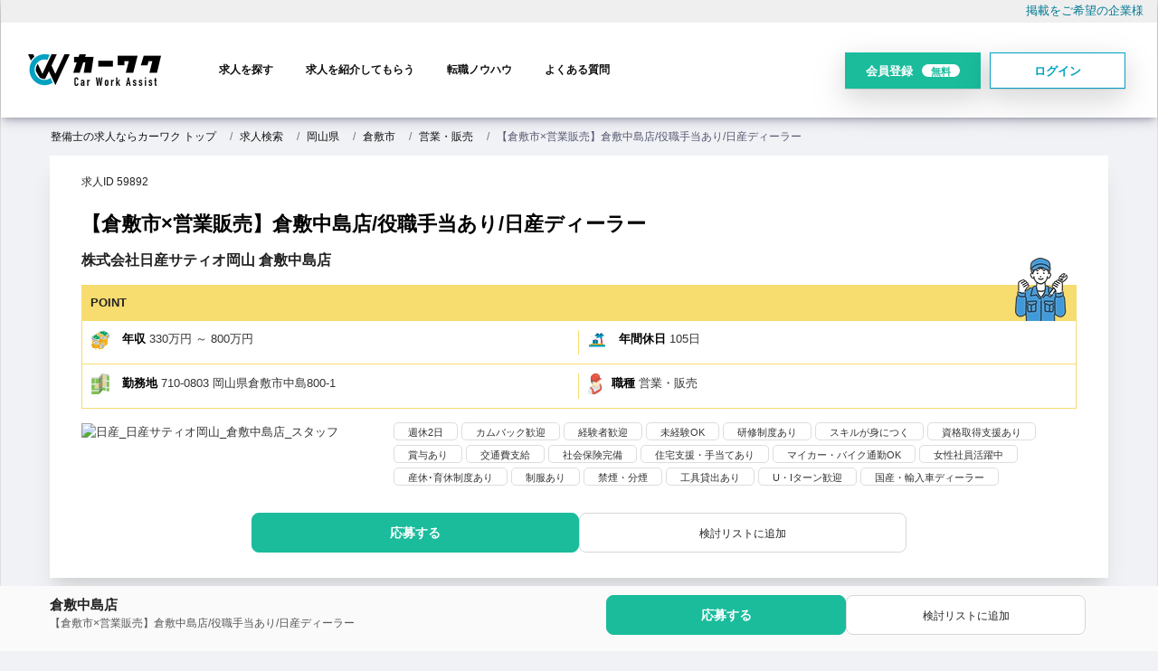

--- FILE ---
content_type: text/html; charset=UTF-8
request_url: https://carworkassist.com/job/59892.html
body_size: 19474
content:

<!DOCTYPE html>
<html  lang="ja" dir="ltr" prefix="content: http://purl.org/rss/1.0/modules/content/  dc: http://purl.org/dc/terms/  foaf: http://xmlns.com/foaf/0.1/  og: http://ogp.me/ns#  rdfs: http://www.w3.org/2000/01/rdf-schema#  schema: http://schema.org/  sioc: http://rdfs.org/sioc/ns#  sioct: http://rdfs.org/sioc/types#  skos: http://www.w3.org/2004/02/skos/core#  xsd: http://www.w3.org/2001/XMLSchema# ">
<head>
<link rel="preload" href="https://admin.revive-chat.io">
<link rel="dns-prefetch" href="https://admin.revive-chat.io">
<link rel="preload" href="https://js.ptengine.jp">
<link rel="dns-prefetch" href="https://js.ptengine.jp">
<!-- Google Tag Manager -->
<script>(function(w,d,s,l,i){w[l]=w[l]||[];w[l].push({'gtm.start':
new Date().getTime(),event:'gtm.js'});var f=d.getElementsByTagName(s)[0],
j=d.createElement(s),dl=l!='dataLayer'?'&l='+l:'';j.async=true;j.src=
'https://www.googletagmanager.com/gtm.js?id='+i+dl;f.parentNode.insertBefore(j,f);
})(window,document,'script','dataLayer','GTM-TZDPVNZ');
</script>
<!-- End Google Tag Manager -->
<title>【倉敷市×営業販売】倉敷中島店/役職手当あり/日産ディーラー| 自動車整備士の転職・求人情報ならカーワク</title>

  <meta charset="utf-8" />
<meta name="description" content="自動車整備士の求人情報サイトカーワク。岡山県倉敷市 株式会社日産サティオ岡山の営業・販売のお仕事です。企業理念をご紹介いたします！ 私達日産サティオ岡山は、 １.お客様から最高の信頼をしていただけるサービスを提供し、 地域No.1の自動車販売会社を目指します。 ２.社員1人1人の個性を尊重し、日々の仕事を通じて、 公私共に社員やご家族の満足が少しでも多く実現出来る会社を目指します。 ３.地域に根差した地場会社である岡山県唯一の日産ディーラーとして、 郷土の発展に貢献し、お客様や地域から信頼される会社を目指します。 これらを企業理念とし、お客様からの信頼、安全・安心のためにお車に関する全てを私どもにお任せいただけるよう努めています。 求人ID【59892】" />
<meta name="keywords" content="株式会社日産サティオ岡山,カーワク,求人,転職,営業・販売" />
<meta name="robots" content="index, follow" />
<link rel="canonical" href="https://carworkassist.com/job/59892.html" />
<meta property="og:site_name" content="カーワク" />
<meta property="og:type" content="article" />
<meta property="og:url" content="https://carworkassist.com/job/59892.html" />
<meta property="og:title" content="【倉敷市×営業販売】倉敷中島店/役職手当あり/日産ディーラー" />
<meta property="og:description" content="自動車整備士の求人掲載数No1求人サイト岡山県倉敷市 株式会社日産サティオ岡山の営業・販売のお仕事です。企業理念をご紹介いたします！ 私達日産サティオ岡山は、 １.お客様から最高の信頼をしていただけるサービスを提供し、 地域No.1の自動車販売会社を目指します。 ２.社員1人1人の個性を尊重し、日々の仕事を通じて、 公私共に社員やご家族の満足が少しでも多く実現出来る会社を目指します。 ３.地域に根差した地場会社である岡山県唯一の日産ディーラーとして、 郷土の発展に貢献し、お客様や地域から信頼される会社を目指します。 これらを企業理念とし、お客様からの信頼、安全・安心のためにお車に関する全てを私どもにお任せいただけるよう努めています。 求人ID【59892】" />
<meta property="og:image" content="https://carworkassist.com/sites/default/files/2023-09/thumbnail_IMG_1867_0.jpg" />
<meta name="twitter:card" content="summary" />
<meta name="twitter:site" content="@upty2009" />
<meta name="twitter:title" content="【倉敷市×営業販売】倉敷中島店/役職手当あり/日産ディーラー" />
<meta name="twitter:image" content="https://carworkassist.com/sites/default/files/2023-09/thumbnail_IMG_1867_0.jpg" />
<meta name="MobileOptimized" content="width" />
<meta name="HandheldFriendly" content="true" />
<meta name="viewport" content="width=device-width, initial-scale=1.0" />
<script type="application/ld+json">{
    "@context": "https://schema.org",
    "@graph": [
        {
            "@type": "JobPosting",
            "title": "営業・販売",
            "datePosted": "2022-11-20",
            "employmentType": "FULL_TIME",
            "hiringOrganization": {
                "@type": "Organization",
                "name": "株式会社日産サティオ岡山",
                "logo": {
                    "@type": "ImageObject",
                    "representativeOfPage": "False",
                    "url": "https://carworkassist.com/jobposting_logo.webp"
                }
            },
            "baseSalary": {
                "@type": "MonetaryAmount",
                "currency": "JPY",
                "value": {
                    "@type": "QuantitativeValue",
                    "minValue": "3300000",
                    "maxValue": "8000000",
                    "unitText": "YEAR"
                }
            },
            "jobLocation": {
                "@type": "Place",
                "address": {
                    "@type": "PostalAddress",
                    "streetAddress": "中島800-1",
                    "addressLocality": "倉敷市",
                    "addressRegion": "岡山県",
                    "postalCode": "710-0803",
                    "addressCountry": "JP"
                }
            },
            "description": "【倉敷市×営業販売】倉敷中島店/役職手当あり/日産ディーラー\n\nPRポイント\n企業理念をご紹介いたします！\r\n\r\n私達日産サティオ岡山は、\r\n１.お客様から最高の信頼をしていただけるサービスを提供し、 地域No.1の自動車販売会社を目指します。\r\n２.社員1人1人の個性を尊重し、日々の仕事を通じて、 公私共に社員やご家族の満足が少しでも多く実現出来る会社を目指します。\r\n３.地域に根差した地場会社である岡山県唯一の日産ディーラーとして、 郷土の発展に貢献し、お客様や地域から信頼される会社を目指します。\r\nこれらを企業理念とし、お客様からの信頼、安全・安心のためにお車に関する全てを私どもにお任せいただけるよう努めています。\n\nお仕事の内容\n日産車の新車、もしくは中古車の販売や、お客様の担当としてのアフターサービスの窓口、車検や点検の時期のご案内、自動車保険のご提案などを主に行っていきます。\r\nまたお店では、お客様のお出迎えやお見送り、電話対応、湯茶対応なども日々行います。\r\n毎日、ショールームには多くのお客様が来店され、新規のお客様も既存のお客様もいらっしゃいます。\r\n接客が好き、自分の接客でお客様にご満足いただきたい、そして車の営業職として意欲的に頑張っていきたい方を求めています。\r\n\r\n当社は、自由な社風で、一人ひとりの個性を大切にして、個性を活かして仕事をしていただける環境です。\r\nあなたの対応でお客様を笑顔になっていただき、日産のファン、あなた自身のファンを増やしていきませんか。\n\n募集背景\n業務拡大のため、若干名採用予定\n\n休日・休暇\n有給休暇 特別休暇 年末年始休暇 慶弔休暇 夏季休暇 GW休暇 お盆休暇 育児短時間措置 産前産後休暇 月8～9日程度（火曜定休＋毎月2回の月曜定休＋希望休）"
        },
        {
            "@type": "Corporation",
            "@id": "https://carworkassist.com/job/59892.html",
            "description": "自動車整備士の求人掲載数No1求人サイト岡山県倉敷市 株式会社日産サティオ岡山の営業・販売のお仕事です。企業理念をご紹介いたします！\r\n\r\n私達日産サティオ岡山は、\r\n１.お客様から最高の信頼をしていただけるサービスを提供し、 地域No.1の自動車販売会社を目指します。\r\n２.社員1人1人の個性を尊重し、日々の仕事を通じて、 公私共に社員やご家族の満足が少しでも多く実現出来る会社を目指します。\r\n３.地域に根差した地場会社である岡山県唯一の日産ディーラーとして、 郷土の発展に貢献し、お客様や地域から信頼される会社を目指します。\r\nこれらを企業理念とし、お客様からの信頼、安全・安心のためにお車に関する全てを私どもにお任せいただけるよう努めています。 求人ID【59892】",
            "url": "https://carworkassist.com/",
            "sameAs": "https://carworkassist.com/",
            "name": "CARWORKASSIST",
            "telephone": "+81-3-6694-2095",
            "contactPoint": {
                "@type": "ContactPoint",
                "telephone": "+81-3-6694-2095",
                "url": "https://carworkassist.com/",
                "availableLanguage": "ja"
            },
            "logo": {
                "@type": "ImageObject",
                "url": "https://carworkassist.com/themes/custom/carwork_front/logo.webp"
            },
            "image": {
                "@type": "ImageObject",
                "url": "/sites/default/files/2023-09/thumbnail_IMG_1867_0.jpg"
            }
        }
    ]
}</script>
<link rel="icon" href="/themes/custom/carwork_front/favicon.ico" type="image/vnd.microsoft.icon" />

    
    <link rel="stylesheet" media="all" href="/sites/default/files/css/css_3VeAIt3Agat9mHhYPsm1CxYMy0U1VQW3xySdw8KJxlw.css?delta=0&amp;language=ja&amp;theme=carwork_front&amp;include=[base64]" />
<link rel="stylesheet" media="all" href="/sites/default/files/css/css_QBIYVPeAoEavNGHccnIRhkPTVCeb3Dd9hZCcsojxoGU.css?delta=1&amp;language=ja&amp;theme=carwork_front&amp;include=[base64]" />
<link rel="stylesheet" media="all" href="/sites/default/files/css/css_xCFXP1Pw-A4WYC5nZMAInXJyoR-2TQWooXbFWH9xLT8.css?delta=2&amp;language=ja&amp;theme=carwork_front&amp;include=[base64]" />
<link rel="stylesheet" media="all" href="/sites/default/files/css/css_sVu7WsPTnhjDNDNpvUCYM6bKP3KljUDBtAMHeHdgjw4.css?delta=3&amp;language=ja&amp;theme=carwork_front&amp;include=[base64]" />
<link rel="stylesheet" media="all" href="/sites/default/files/css/css_U35V2bwsHpthMWUCy3rqe4312Q5be7gntdSPSvHujX4.css?delta=4&amp;language=ja&amp;theme=carwork_front&amp;include=[base64]" />

    
	<meta name="theme-color" content="#38ada9;"/>
	<meta name="msvalidate.01" content="51DC505BBB24BB43E8EFFDA57287E081" />
	<meta name="facebook-domain-verification" content="b79k8s95o6rezagy65ycvvmr2wwdo8" />
  <meta name="thumbnail" content="https://carworkassist.com/themes/custom/carwork_front/custom/img/carwark_thum.jpg">
  <script type="application/ld+json">
    {
      "@context": "https://schema.org",
      "@type": "Organization",
      "url": "https://carworkassist.com/",
      "logo": "https://carworkassist.com/themes/custom/carwork_front/logo.webp"
    }
  </script>
</head>
<body class="path-node page-node-type-job">


<!-- Google Tag Manager (noscript) -->
<noscript><iframe src="https://www.googletagmanager.com/ns.html?id=GTM-TZDPVNZ"
height="0" width="0" style="display:none;visibility:hidden"></iframe></noscript>
<!-- End Google Tag Manager (noscript) -->

    
      <div class="dialog-off-canvas-main-canvas" data-off-canvas-main-canvas>
    
  <header class="header-area">
      <div class="site-top-keyword " id="site-top-keyword">
         <div class="container-fluid max-1280">
              <div class="row">
                  <div class="col-md-8 site-top-keyword-left">
                  
                  </div>
                  <div class="col-md-4 site-top-keyword-right text-right">
                      <div id="block-hetsutafarendenglurinku">
  
    
      <p><a href="/lp/170810">掲載をご希望の企業様</a></p>

  </div>


                  </div>
            </div>
         </div>
      </div>

        <div class="container-fluid">
            <div class="row">
                <div class="col-lg-12">
					                    <div class="navigation">
                        <nav class="navbar navbar-expand-lg">
                               

  
 
        
    <a class="navbar-brand" href="/" rel="home">
      <img width="147" height="35" src="/themes/custom/carwork_front/logo.webp" alt="整備士の求人ならカーワク" />
    </a>
      
        



 

                                                      <div id="spmenu">    <div id="block-spmenulogout">
  
    
      <ul class="spmenu-list">
<li><a href="/job">求人検索</a></li>
<li><a href="/register/seeker">会員登録</a></li>
<li><a href="/user">ログイン</a></li>
</ul>
  </div>

</div>
                                                       <button class="navbar-toggler" type="button" data-toggle="collapse" data-target="#navbarFive" aria-controls="navbarFive" aria-expanded="false" aria-label="Toggle navigation">
                                <span class="toggler-icon"></span>
                                <span class="toggler-icon"></span>
                                <span class="toggler-icon"></span>
                            </button> <!-- navbar toggler -->
                            <div class="collapse navbar-collapse sub-menu-bar" id="navbarFive">
                                   <nav role="navigation" aria-labelledby="block-carwork-front-main-menu-menu" id="block-carwork-front-main-menu">
            
  <h2 class="visually-hidden" id="block-carwork-front-main-menu-menu">メインナビゲーション</h2>
  

        
          <ul class="navbar-nav m-auto">
                    <li class="nav-item">
        <a class="page-scroll" href="/job">求人を探す</a>
        
                  </li>
                  <li class="nav-item">
        <a class="page-scroll" href="/service">求人を紹介してもらう</a>
        
                  </li>
                  <li class="nav-item">
        <a class="page-scroll" href="/column?keys=&amp;category=46">転職ノウハウ</a>
        
                  </li>
                  <li class="nav-item">
        <a class="page-scroll" href="/cw-contents/faq">よくある質問</a>
        
                  </li>
      </ul>
  

<div class="sp-only">
<p>カーワクは自動車業界特化型の求人情報サイトです。整備士・メカニック・フロント・就職転職の支援をサービスします。</p>

<h3>お電話での転職相談</h3>
<div class="tel"><a href="tel:0366942095" onclick="ga('send', 'event', 'smartphone', 'phone-number-tap', 'main');">03-6694-2095</a></div>

<div class="register-rightbox"><a class="btn-register-l" href="/register/seeker" id="">まずは会員登録<span class="free">無料</span></a></div>
<div class="text-center mypagelink">
<a href="/user" class="btn btn-login">マイページ</a>
</div>

</div>
  </nav>


                              
                            </div>

                            <div class="navbar-btn d-none d-sm-inline-block">
                                  <div id="block-hetsutahuiyuandenglu">
  
    
      <p><a class="btn btn-register-h" href="/register/seeker" data-nodialog>会員登録<span class="free">無料</span></a><a class="btn btn-login" href="/user/login">ログイン</a></p>

  </div>


                                
                            </div>
                        </nav> <!-- navbar -->
						
                    </div>
                </div>
            </div>
        </div>
    </header>

	<div class="breadcrumb-area">
	 <div class="container">
		<div class="row">
	 <nav aria-label="breadcrumb">    <div class="views-element-container" id="block-carwork-front-views-block-job-bread-block-1">
  
    
      <div><div class="js-view-dom-id-b039a478a5e29f7b1c7be5e25c18d3973af4b20548292dc9761f9ce91e27bc4b">
  
  
  

  
  
  

      <div><div><ol class="breadcrumb">
            <li class="breadcrumb-item"><a href="/"> 整備士の求人ならカーワク トップ </a></li>
            <li class="breadcrumb-item"><a href="/job">求人検索</a></li>
            <li class="breadcrumb-item"><a href="/job/okayama"> 岡山県 </a></li>
            <li class="breadcrumb-item"><a href="/job/okayama/332020"> 倉敷市 </a></li>
            <li class="breadcrumb-item"><a href="/job/okayama/332020/o58"> 営業・販売 </a></li>
            <li class="breadcrumb-item" aria-current="page">【倉敷市×営業販売】倉敷中島店/役職手当あり/日産ディーラー</li>
          </ol>
<script type="application/ld+json">
      {
        "@context": "http://schema.org",
        "@type": "BreadcrumbList",
        "itemListElement": 
        [
          {
            "@type": "ListItem",
            "position": 1,
            "item":{
              "@id": "https://carworkassist.com/",
              "name": "整備士の求人ならカーワク トップ"
            }
          }, {
            "@type": "ListItem",
            "position": 2,
            "item":{
              "@id": "https://carworkassist.com/job",
              "name":"求人検索"
            }
          }, {
            "@type": "ListItem",
            "position": 3,
            "item":{
              "@id": "https://carworkassist.com/job/okayama",
              "name":" 岡山県 "
              }
            }, {
            "@type": "ListItem",
            "position": 4,
            "item":{
              "@id": "https://carworkassist.com/job/okayama/332020",
              "name":"倉敷市"
              }
            }, {
            "@type": "ListItem",
            "position": 5,
            "item":{
              "@id": "https://carworkassist.com/job/okayama/332020/o58",
              "name":"営業・販売"
              }
            }, {
            "@type": "ListItem",
            "position": 6,
            "item":{
              "@id": "https://carworkassist.com/job/59892.html",
              "name":"【倉敷市×営業販売】倉敷中島店/役職手当あり/日産ディーラー"
              }
            }
        ]
      }
    </script></div></div>

  

  
  

    
  

  
</div>
</div>

  </div>

</nav>
		</div>
	 </div> 
	</div>

        
           
        	
	
			<section id="content_top">
                        <div id="block-user-register-dialog">
	 <div class="container">
	  <div class="row">
		<div class="col-md-12">
			  
				  			  
			  <div class="blockcontent">
				 					 
<div class="user-register-dialog-wrap" style="display:none;">
  <div class="form-links">
<h3>新規会員登録</h3>
    <p>アカウントをお持ちの方は<a href="/user">ログイン</a></p>
    <div class="m-3">
<a class="btn btn-register-dlg w-100" href="/register/seeker" data-nodialog>会員登録</a>
    </div>
  </div><!--
  <div class="sns-links">
    <h3>または</h3>
    <div class="m-3">
      <div>
  
    
      


      <a class="social-auth auth-link w-100 auth-facebook" href="/user/login/facebook">
      <img class="social-auth auth-icon"
         src="/modules/contrib/social_auth_facebook/img/facebook_logo.svg"
         alt="Authenticate through Facebook">
    Facebookでログイン
  </a>
      <a class="social-auth auth-link w-100 auth-line" href="/user/login/line">
      <img class="social-auth auth-icon"
         src="/modules/contrib/social_auth_line/img/LINE_logo.svg"
         alt="Authenticate through Line">
    Lineでログイン
  </a>
      <a class="social-auth auth-link w-100 auth-twitter" href="/user/login/twitter">
      <img class="social-auth auth-icon"
         src="/modules/contrib/social_auth_twitter/img/twitter_logo.svg"
         alt="Authenticate through Twitter">
    Twitterでログイン
  </a>

  </div>

    </div>
  </div>-->
</div>
				  			  </div>
		</div>
	   </div>
	 </div>
</div>




 

        	</section>
    
    					 		<div class="container w900 maincontent">
					<div class="row">

								
				
				<div class="col content_area_center">
				
																		
						<div id="content_area_main">
						    <div data-drupal-messages-fallback class="hidden"></div><div id="block-carwork-front-content" class="block-front-content">
  
    
      <section data-history-node-id="59892" about="/job/59892.html" class="node job-standard-area job-details-area full">
	<div class="job-details-item">
	
	
		<!-- job-details-item 通常 start -->
		<div class="page-title-area_job">
			<div class="container">
				<div class="row">
					<div class="page-title-content col-md-12">
						<div class="field__item jobid">求人ID 59892</div>
						<!--
						-->
						<h1 class="title ">【倉敷市×営業販売】倉敷中島店/役職手当あり/日産ディーラー<span class="areattl"></span></h1>
						<div class="comname ">株式会社日産サティオ岡山 倉敷中島店</div>
						
						

									<div id="pointbox"><div id="point">POINT</div><img src="/themes/custom/carwork_front/custom/img/point.webp" id="pointimg" width="41px" height="50px" alt="この求人のポイント" /></div>
									<div class="money-row">
									
										<!--年収-->
																				<div class="money-col">
										<img src="/themes/custom/carwork_front/custom/img/icon1.svg" height="22px" width="20px" alt="報酬" />
										<label>年収</label>
            <div content="330" class="field field--name-field-jobex-year-salary-l field--type-integer field--label-hidden field__item">330万円</div>
      ～
            <div content="800" class="field field--name-field-jobex-year-salary-h field--type-integer field--label-hidden field__item">800万円</div>
      </div>
																																									<div class="holiday-col">
												<img src="/themes/custom/carwork_front/custom/img/icon5.svg" height="22px" width="20px" alt="休日" />
											<label>年間休日</label>
            <div content="105" class="field field--name-field-jobex-holiday-year field--type-integer field--label-hidden field__item">105日</div>
      
											</div>
																			
									</div>


									<div class="map-row">
										<div class="map-col"><img src="/themes/custom/carwork_front/custom/img/icon2.svg" height="23px" width="20px" alt="勤務地" />
											<label>勤務地</label>
																						
            710-0803
      岡山県倉敷市中島800-1
										</div>
										<div class="map-col last"><img src="/themes/custom/carwork_front/custom/img/icon4.svg" height="22.5px" width="16px" alt="職種" style="" /><label>職種</label>
            <div class="field field--name-field-job-occupation field--type-entity-reference field--label-hidden field__item">営業・販売</div>
      	</div>
									</div>
								
						
						<div class="job-image-kodawari">
							<div class="inphoto">
								
            <div class="field field--name-field-job-image field--type-image field--label-hidden field__item">  <img loading="eager" src="/sites/default/files/styles/340_178/public/2023-09/thumbnail_IMG_1867_0.jpg.webp?itok=PZgrrlqS" width="340" height="178" alt="日産_日産サティオ岡山_倉敷中島店_スタッフ" typeof="foaf:Image" class="image-style-_40-178" />


</div>
      
							</div>
							<div class="inkodawari">
								
      <div class="field field--name-field-job-kodawari field--type-entity-reference field--label-hidden field__items">
              <div class="field__item">週休2日</div>
              <div class="field__item">カムバック歓迎</div>
              <div class="field__item">経験者歓迎</div>
              <div class="field__item">未経験OK</div>
              <div class="field__item">研修制度あり</div>
              <div class="field__item">スキルが身につく</div>
              <div class="field__item">資格取得支援あり</div>
              <div class="field__item">賞与あり</div>
              <div class="field__item">交通費支給</div>
              <div class="field__item">社会保険完備</div>
              <div class="field__item">住宅支援・手当てあり</div>
              <div class="field__item">マイカー・バイク通勤OK</div>
              <div class="field__item">女性社員活躍中</div>
              <div class="field__item">産休･育休制度あり</div>
              <div class="field__item">制服あり</div>
              <div class="field__item">禁煙・分煙</div>
              <div class="field__item">工具貸出あり</div>
              <div class="field__item">U・Iターン歓迎</div>
              <div class="field__item">国産・輸入車ディーラー</div>
          </div>
  
								
							</div>
						</div>
					</div>
				</div>
				<div class="row justify-content-center">
					<div class="col-md-8">
												<div class="fields-links topright">
<div  class="mb-2 col-md-12">
    <div class="entry-link regentry"><a href="/register/seeker?destination=/reg-entry/59892" rel="nofollow" data-nodialog>応募する</a></div><div class="flag flag-flag-job js-flag-flag-job-1484 action-flag"><a href="/user/login" >検討リストに追加</a></div>
  </div></div>
						<div class="telbox">
							<div class="tel">この求人についてお電話でお問い合わせ</div>
							<div class="tel"><a href="tel:0366942095" onclick="ga('send', 'event', 'smartphone', 'phone-number-tap', 'main');">03-6694-2095</a></div>
							<p>求人番号： 59892をお伝えください。</p>
						</div>
					</div>
				</div>
			</div>
		</div>
		<!-- job-details-item 通常 end -->
				
	
	
				<!-- job-details-item 有料ボディ end -->
		
		
		
		
		
		<div class="job-details-item-content">
		<div class="job-field_jobex_maker">
		
			
  <div class="field field--name-field-jobex-catch-copy field--type-string-long field--label-above">
    <div class="field__label">PRポイント</div>
              <div class="field__item">企業理念をご紹介いたします！<br />
<br />
私達日産サティオ岡山は、<br />
１.お客様から最高の信頼をしていただけるサービスを提供し、 地域No.1の自動車販売会社を目指します。<br />
２.社員1人1人の個性を尊重し、日々の仕事を通じて、 公私共に社員やご家族の満足が少しでも多く実現出来る会社を目指します。<br />
３.地域に根差した地場会社である岡山県唯一の日産ディーラーとして、 郷土の発展に貢献し、お客様や地域から信頼される会社を目指します。<br />
これらを企業理念とし、お客様からの信頼、安全・安心のためにお車に関する全てを私どもにお任せいただけるよう努めています。</div>
          </div>

		
		</div>


					
					
					<h2>募集要項</h2>
				
						
																			<h3 class="mb-3">募集背景</h3>
							
            <div class="field field--name-field-job-recruit-back field--type-string-long field--label-hidden field__item">業務拡大のため、若干名採用予定</div>
      
											
						
												
						
						
						
						
						<h3 class="mb-3">応募要項</h3>
						<!--ここからテーブル-->
						<table class="job-table" id="joblist__detail-link">
							<tbody>
								<tr><th>職種</th><td>
            <div class="field field--name-field-job-occupation field--type-entity-reference field--label-hidden field__item">営業・販売</div>
      </td></tr>
								<tr><th>仕事内容</th><td>
            <div class="field field--name-field-job-description field--type-string-long field--label-hidden field__item">日産車の新車、もしくは中古車の販売や、お客様の担当としてのアフターサービスの窓口、車検や点検の時期のご案内、自動車保険のご提案などを主に行っていきます。<br />
またお店では、お客様のお出迎えやお見送り、電話対応、湯茶対応なども日々行います。<br />
毎日、ショールームには多くのお客様が来店され、新規のお客様も既存のお客様もいらっしゃいます。<br />
接客が好き、自分の接客でお客様にご満足いただきたい、そして車の営業職として意欲的に頑張っていきたい方を求めています。<br />
<br />
当社は、自由な社風で、一人ひとりの個性を大切にして、個性を活かして仕事をしていただける環境です。<br />
あなたの対応でお客様を笑顔になっていただき、日産のファン、あなた自身のファンを増やしていきませんか。</div>
      </td></tr>
																<tr><th>必要な経験</th><td>
            <div class="field field--name-field-jobex-prerequisite field--type-string field--label-hidden field__item">不問</div>
      </td></tr>
																<tr><th>必要な免許・資格</th><td>
      <div class="field field--name-field-job-qualify field--type-entity-reference field--label-hidden field__items">
              <div class="field__item">普通自動車免許</div>
          </div>
  
									</td></tr>
																<tr><th>学歴</th><td>
            <div class="field field--name-field-jobex-education field--type-list-string field--label-hidden field__item">不問</div>
      </td></tr>
																								<tr><th>求める人物像</th><td>
            <div class="field field--name-field-jobex-people-want field--type-string-long field--label-hidden field__item">明るく、コミュニケーション能力をお持ちの方。<br />
お客様対応を通じて、営業職として自己成長をしていきたい方</div>
      </td></tr>	
																									<tr><th>勤務地</th><td>
            710-0803
      岡山県倉敷市中島800-1</td></tr>																<tr><th>メーカー系列・チェーン店・FC</th><td>
            <div class="field field--name-field-jobex-maker field--type-entity-reference field--label-hidden field__item">日産</div>
      </td></tr>
																								<tr><th>勤務先名</th><td>
            <div class="field field--name-field-job-location-name field--type-string field--label-hidden field__item">倉敷中島店</div>
      </td></tr>
																								<tr><th>アクセス・最寄駅等</th><td>
            <div class="field field--name-field-job-access field--type-string-long field--label-hidden field__item">西富井駅より車で4分</div>
      </td></tr>
																								<tr><th>勤務時間</th><td><div>9:30am～6:00pm</div>
            <div class="field field--name-field-job-worktime field--type-string-long field--label-hidden field__item">実働7.5時間のシフト制<br />
<br />
</div>
      </td></tr>
																								<tr><th>休憩時間</th><td>
            <div class="field field--name-field-jobex-break field--type-string-long field--label-hidden field__item">120分</div>
      </td></tr>
																								<tr><th>休日・休暇</th><td>
      <div class="field field--name-field-jobex-holiday field--type-list-string field--label-hidden field__items">
              <div class="field__item">有給休暇</div>
              <div class="field__item">特別休暇</div>
              <div class="field__item">年末年始休暇</div>
              <div class="field__item">慶弔休暇</div>
              <div class="field__item">夏季休暇</div>
              <div class="field__item">GW休暇</div>
              <div class="field__item">お盆休暇</div>
              <div class="field__item">育児短時間措置</div>
              <div class="field__item">産前産後休暇</div>
          </div>
  
            <div class="field field--name-field-job-holiday field--type-string-long field--label-hidden field__item">月8～9日程度（火曜定休＋毎月2回の月曜定休＋希望休）</div>
      
								</td></tr>
																<tr><th>年間休日</th><td>
            <div content="105" class="field field--name-field-jobex-holiday-year field--type-integer field--label-hidden field__item">105日</div>
      </td></tr>
																																<tr><th>雇用形態</th><td>
            <div class="field field--name-field-job-employment-type field--type-entity-reference field--label-hidden field__item">正社員</div>
      </td></tr>
																								<tr><th>試用期間について</th><td>
            <div class="field field--name-field-job-trial-period field--type-string field--label-hidden field__item">6ヶ月（給与・待遇に差異なし）</div>
      </td></tr>
															<tbody>
						</table>
						
						<h3 class="mb-3">給与・待遇</h3>
						<!--ここからテーブル--->
						<table class="job-table">
							<tbody>						
								<tr><th>給与</th><td><!--年収-->
																			<div class="flex">
										<label>年収</label>
            <div content="330" class="field field--name-field-jobex-year-salary-l field--type-integer field--label-hidden field__item">330万円</div>
      ～
            <div content="800" class="field field--name-field-jobex-year-salary-h field--type-integer field--label-hidden field__item">800万円</div>
      
										</div>
																				<div class="flex">
											<label>月収</label>
																							27万円～
																																		66万円
																																</div>
																			


									<!--時給-->
																	</td></tr>
								
														<tr><th>給与詳細</th><td>
									
            <div class="field field--name-field-job-salary-text field--type-string-long field--label-hidden field__item">年齢や経験、能力を考慮して決定します。<br />
</div>
      
							</td></tr>
																					<tr><th>年収モデル</th><td>
									
            <div class="field field--name-field-jobex-salary-model field--type-string-long field--label-hidden field__item">380万円：入社3年目・20代<br />
420万円：入社8年目・20代</div>
      
							</td></tr>
																					<tr><th>福利厚生・待遇</th><td><div>
      <div class="field field--name-field-job-welfare field--type-entity-reference field--label-hidden field__items">
              <div class="field__item">給与改定</div>
              <div class="field__item">交通費支給</div>
              <div class="field__item">社会保険完備</div>
              <div class="field__item">退職金制度</div>
              <div class="field__item">出張手当</div>
              <div class="field__item">研修あり</div>
              <div class="field__item">役職手当</div>
              <div class="field__item">社員旅行</div>
              <div class="field__item">確定拠出年金制度</div>
          </div>
  </div>
            <div class="field field--name-field-jobex-welfare-text field--type-string-long field--label-hidden field__item">昇給年1回<br />
賞与年3回（7月、12月、3月）<br />
販売奨励金制度<br />
車通勤OK<br />
</div>
      </td></tr>
																					<tr><th>選考フロー</th><td>
								<div></div>
            <div class="field field--name-field-jobex-selection-flow-text field--type-string-long field--label-hidden field__item">選考には、筆記試験も含まれます</div>
      
							</td></tr>
																												<tr><th>面接地</th><td><div>
            <div class="field field--name-field-jobex-interview-place field--type-string field--label-hidden field__item">本社　岡山県岡山市北区西長瀬1203-6</div>
      </td></tr>
																				</tbody>
						</table>
						
								<div class="map-ex-100" id="lazy_google_map">
								<div class="js-map" data-map='<iframe loading="lazy" title="google map" src="https://maps.google.com/maps?output=embed&q=岡山県倉敷市中島800-1&t=m&hl=jp&z=18" width="100%" height="321" frameborder="0" style="border:0;" allowfullscreen="" aria-hidden="false" tabindex="0"></iframe>'></div>
				</div>
				
					

								
				<div class="text-center">
<div  class="mb-2 col-md-12">
    <div class="entry-link regentry"><a href="/register/seeker?destination=/reg-entry/59892" rel="nofollow" data-nodialog>応募する</a></div><div class="flag flag-flag-job js-flag-flag-job-1484 action-flag"><a href="/user/login" >検討リストに追加</a></div>
  </div></div>	
		</div>
	</div><!-- job-details-item end -->
    <div class="tab_panel">
		
      <div class="field field--name-field-job-photogallery field--type-image field--label-hidden field__items">
              <div class="field__item">  <img loading="lazy" src="/sites/default/files/styles/470_320/public/2023-05/016.jpg.webp?itok=0jqu73Wd" width="305" height="158" alt="日産_日産サティオ岡山_倉敷中島店_スタッフ" typeof="foaf:Image" class="image-style-_70-320" />


</div>
              <div class="field__item">  <img loading="lazy" src="/sites/default/files/styles/470_320/public/2023-09/%E7%AC%A0%E5%B2%A1_%E6%B2%B3%E7%94%B0%E3%81%95%E3%82%93.jpg.webp?itok=O-b4nzFu" width="305" height="158" alt="日産_日産サティオ岡山_倉敷中島店_スタッフ" typeof="foaf:Image" class="image-style-_70-320" />


</div>
              <div class="field__item">  <img loading="lazy" src="/sites/default/files/styles/470_320/public/2023-09/%E6%B0%B4%E5%B3%B6_%E8%97%A4%E5%8E%9F%E5%BA%97%E9%95%B7.jpg.webp?itok=SgXGp6ad" width="305" height="158" alt="日産_日産サティオ岡山_倉敷中島店_スタッフ" typeof="foaf:Image" class="image-style-_70-320" />


</div>
          </div>
  
	</div>
	
	
		
	
	<!---css--->
	
		


</section>
<div id="content_fix2">
	<div id="block-fix-register-btn" class="">
  		<div class="container">
			<div class="row clearfix">
				<div class="col-md-6">
					<div class="fixed-title"><span>倉敷中島店</span></div>
					<div class="fixed-text">【倉敷市×営業販売】倉敷中島店/役職手当あり/日産ディーラー</div>
				</div>
				<div class="col-md-6 fix-register-link">
          
<div  class="mb-2 col-md-12">
    <div class="entry-link regentry"><a href="/register/seeker?destination=/reg-entry/59892" rel="nofollow" data-nodialog>応募する</a></div><div class="flag flag-flag-job js-flag-flag-job-1484 action-flag"><a href="/user/login" >検討リストに追加</a></div>
  </div>
				</div>
			</div>
		</div>
	</div>
</div><script>
function asyncGoogleMap() {
	jQuery('.js-map').each(function () {
		var map = jQuery(this).data('map');
		jQuery(this).after(map);
	});
}
setTimeout(function() {
	asyncGoogleMap();
}, 1000);
</script>
  </div>
<div class="views-element-container block-fff mb-3 block-front-job-company-info" id="block-carwork-front-views-block-front-company-profile-block-1">
  
      <h2>募集企業情報</h2>
    
      <div><div class="js-view-dom-id-45c8f865b2ea620e770a5a8556db7a11b843d507d4a2ef2139239cdaaef6e65b">
  
  
  

  
  
  

      <div class="views-row"><div class="views-field views-field-nothing"><span class="field-content"><table class="com_table">
	<tbody>
		<tr>
		<th>企業名</th><td>株式会社日産サティオ岡山</td>
	</tr>
			<tr>
		<th>業態</th><td>国産車ディーラー</td>
	</tr>
			<tr>
		<th>事業内容</th><td>新車及び中古車の販売・点検・車検・整備、鈑金整備、中古車の買取、損害保険代理業</td>
	</tr>
			<tr>
		<th>設立年月</th><td>1966年01月</td>
	</tr>
			<tr>
		<th>代表者名</th><td>若林　信吾</td>
	</tr>
			<tr>
		<th>従業員数 会社全体および男女比率</th><td>230名人   :  </td>
	</tr>
		<tr>
		<th>本社住所</th><td>〒700-0965 <br />
岡山県岡山市北区西長瀬1203-6</td>
	</tr>

			<tr>
		<th>最寄り駅</th><td>北長瀬駅</td>
	</tr>
			<tr>
		<th>企業URL</th><td><a href="https://dealersaiyo.nissan.co.jp/523/" rel="nofollow" target="_blank">https://dealersaiyo.nissan.co.jp/523/</a></td>
	</tr>
		</tbody>
</table>
<a href="/company/101761/job" class="btn btn-red">この企業の詳細ページ</a></span></div></div>

  

  
  

    
  

  
</div>
</div>

  </div>
<div class="views-element-container block-fff mb-3" id="block-carwork-front-views-block-front-job-company-info-block-1">
  
    
      <div><div class="js-view-dom-id-77a4e3e8b788ae62d836d6880c80aae6d07a14fbdde4ff8ab06df72837022a8b">
  
  
  

  
  
  

      <div class="views-row"><div class="views-field views-field-field-cop-name"><div class="field-content">この求人は、株式会社日産サティオ岡山様よりご依頼いただき、株式会社アプティが掲載しております。<br>
実際の雇用契約は株式会社日産サティオ岡山様と結んでいただきます。</div></div></div>

  

  
  

    
  

  
</div>
</div>

  </div>
<div class="views-element-container block-fff mb-3" id="block-carwork-front-views-block-job-other-thiscompany-block-1">
  
      <h2>この企業のそのほかの求人情報</h2>
    
      <div><div class="borderlist js-view-dom-id-93c68ae82dc95102b655b62dd0a8fc1279ab2bde2fdd113f430bfca20965be48">
  
  
  

  
  
  

  <div class="item-list">
  
  <ul>

          <li><div><div class="occt-icondiv"><span class="occ-58 occ-icon">営業・販売 </span></div></div><div class="views-field views-field-title"><span class="field-content"><a href="/job/59896.html" hreflang="ja">【津山市×営業販売】県内13店舗展開の安定企業！未経験からのスタートOK！/日産ディーラー</a></span></div></li>
          <li><div><div class="occt-icondiv"><span class="occ-58 occ-icon">営業・販売 </span></div></div><div class="views-field views-field-title"><span class="field-content"><a href="/job/39551.html" hreflang="ja">【岡山市×営業販売】R-JOY東岡山店/日産正規ディーラーで理想のキャリアを実現しませんか？</a></span></div></li>
          <li><div><div class="occt-icondiv"><span class="occ-58 occ-icon">営業・販売 </span></div></div><div class="views-field views-field-title"><span class="field-content"><a href="/job/59893.html" hreflang="ja">【岡山市南区×営業販売】青江店/日産ディーラー/販売奨励金制度あり/未経験OK</a></span></div></li>
          <li><div><div class="occt-icondiv"><span class="occ-57 occ-icon">自動車整備士 </span></div></div><div class="views-field views-field-title"><span class="field-content"><a href="/job/57054.html" hreflang="ja">【岡山市×整備士】ルノーディーラー/未経験OK/賞与年3回/インセンティブあり</a></span></div></li>
          <li><div><div class="occt-icondiv"><span class="occ-57 occ-icon">自動車整備士 </span></div></div><div class="views-field views-field-title"><span class="field-content"><a href="/job/39515.html" hreflang="ja">【岡山市×整備士】青江店/日産/未経験OK！国産ディーラーで専門スキルを学べる！</a></span></div></li>
          <li><div><div class="occt-icondiv"><span class="occ-57 occ-icon">自動車整備士 </span></div></div><div class="views-field views-field-title"><span class="field-content"><a href="/job/39534.html" hreflang="ja">【岡山市×整備士】野田店/日産/未経験から管理職を目指せる！多彩なキャリアパスを実現可能！</a></span></div></li>
          <li><div><div class="occt-icondiv"><span class="occ-58 occ-icon">営業・販売 </span></div></div><div class="views-field views-field-title"><span class="field-content"><a href="/job/39544.html" hreflang="ja">【岡山市×営業販売】青江店/日産ディーラー/充実した研修で未経験からでも活躍できます！</a></span></div></li>
          <li><div><div class="occt-icondiv"><span class="occ-58 occ-icon">営業・販売 </span></div></div><div class="views-field views-field-title"><span class="field-content"><a href="/job/74071.html" hreflang="ja">【岡山市×営業販売】新規中古車店舗オープン/日産/未経験OK！貴方のチャレンジを応援！賞与5.3か月</a></span></div></li>
          <li><div><div class="occt-icondiv"><span class="occ-57 occ-icon">自動車整備士 </span></div></div><div class="views-field views-field-title"><span class="field-content"><a href="/job/39532.html" hreflang="ja">【倉敷市×整備士】倉敷西店/日産/充実したメーカー研修でしっかりサポート！</a></span></div></li>
          <li><div><div class="occt-icondiv"><span class="occ-57 occ-icon">自動車整備士 </span></div></div><div class="views-field views-field-title"><span class="field-content"><a href="/job/39539.html" hreflang="ja">【倉敷市×整備士】中庄店/日産/社内外の資格取得可能！丁寧な教育体制で着実に技術が身につきます。</a></span></div></li>
    
  </ul>

</div>

  

  
  

    
  

  
</div>
</div>

  </div>
<div id="block-job-sns-share">
  
      <h2>シェアする</h2>
    
      <div class="sns-share-area">
  <ul class="content_sns_link side share-btn">
    <li><a class="twitter_x color" href="javascript:window.open('http://twitter.com/share?text='+encodeURIComponent(document.title)+'&url='+encodeURIComponent(location.href),'sharewindow','width=550, height=450, personalbar=0, toolbar=0, scrollbars=1, resizable=!');">X</a></li>

    <li><a class="facebook color" href="javascript:window.open('http://www.facebook.com/sharer.php?u='+encodeURIComponent(location.href),'sharewindow','width=550, height=450, personalbar=0, toolbar=0, scrollbars=1, resizable=!');">Facebook</a></li>

   <li><a class="line color" href="javascript:window.open('//timeline.line.me/social-plugin/share?url='+encodeURIComponent(location.href)+'&text='+encodeURIComponent(document.title),'sharewindow','width=550, height=450, personalbar=0, toolbar=0, scrollbars=1, resizable=!');">LINE</a></li>


  </ul>

</div>

  </div>


						</div>
					
																										<div id="content_area_bottom">
								    <div class="views-element-container" id="block-views-block-recommend-job-block-2">
  
    
      <div><div class="job-carousel js-view-dom-id-f88443d90e07649b8ccdd707cdbad3b8ff535c4cccb019bf94ba5d40d824b839">
  
  
  

  
  
  

      <div><a href="/job?prefectures_id=33&amp;occupation_id%5B58%5D=58" class="more-jobs">その他の岡山県・営業・販売の求人を見る</a></div>

  

  
  

    
  

  
</div>
</div>

  </div>
<div class="views-element-container block-front-recommend-job" id="block-carwork-front-views-block-recommend-job-block-1">
  
      <h2>同じ職種の求人</h2>
    
      <div><div class="job-carousel container js-view-dom-id-0f4853d814be153866b746e292ff8ff54d186515d60764a0ca20de8e9af5b540">
  
  
  

  
  
  

  <div class="views-view-grid horizontal cols-8 clearfix">
            <div class="row">
                  <div class="col-lg-3 col-md-6 mb-4 pl-10 pr-10 col-xs-12">
<div data-history-node-id="70380" about="/job/70380.html" class="node node--type-job job-details job carousel clearfix">
	<div class="carouselleft"><a href="/job/70380.html" title="【岡山市北区×営業職募集】スズキ／未経験OK／福利厚生充実／賞与実績6.2ヶ月分／フレックス制度有">
            <div class="field field--name-field-job-image field--type-image field--label-hidden field__item">    <picture>
                  <source srcset="/sites/default/files/styles/340_178/public/2025-05/day00.jpg.webp?itok=lUddb_Qn 1x" media="all and (min-width: 992px)" type="image/webp" width="340" height="178"/>
              <source srcset="/sites/default/files/styles/340_178/public/2025-05/day00.jpg.webp?itok=lUddb_Qn 1x" media="all and (min-width: 576px) and (max-width: 991.9px)" type="image/webp" width="340" height="178"/>
              <source srcset="/sites/default/files/styles/210_110/public/2025-05/day00.jpg.webp?itok=UiI0FgZD 1x" type="image/webp" width="210" height="110"/>
                  <img loading="eager" width="340" height="178" src="/sites/default/files/styles/340_178/public/2025-05/day00.jpg.webp?itok=lUddb_Qn" alt="スズキ岡山販売株式会社_本社_店舗外観" typeof="foaf:Image" />

  </picture>

</div>
      </a>
	
            <div class="field field--name-field-job-occupation field--type-entity-reference field--label-hidden field__item">営業・販売</div>
      
	</div>
	<div class="carouselright">
		<h3 class="title "><a href="/job/70380.html" title="【岡山市北区×営業職募集】スズキ／未経験OK／福利厚生充実／賞与実績6.2ヶ月分／フレックス制度有">【岡山市北区×営業職募集】スズキ／未経験OK／福利厚生充実／賞与実績6.2ヶ月分／フレックス制度有<span class="areattl"></span></a></h3>
		
            <div class="field field--name-field-jobex-company-name field--type-string field--label-hidden field__item">スズキ岡山販売株式会社</div>
      <!--
            <div class="field field--name-field-job-location-name field--type-string field--label-hidden field__item">本社</div>
      -->
		<div class="sp-flex">
			<div class="jobmap"><img src="/themes/custom/carwork_front/custom/img/icon2.svg" height="23px" width="20px" alt="勤務地"  />
			岡山県岡山市北区</div>
			<a href="/job/70380.html" title="【岡山市北区×営業職募集】スズキ／未経験OK／福利厚生充実／賞与実績6.2ヶ月分／フレックス制度有" class="moneylink">
			<div class="jobmoney">
			<img src="/themes/custom/carwork_front/custom/img/icon1.svg" height="22px" width="20px" alt="報酬" />
			<!--年収-->
									<div class="money-col"><label>年収</label>
            <div content="350" class="field field--name-field-jobex-year-salary-l field--type-integer field--label-hidden field__item">350万円</div>
      ～
            <div content="650" class="field field--name-field-jobex-year-salary-h field--type-integer field--label-hidden field__item">650万円</div>
      </div>
							</div>
			</a>
		</div>
	</div>

</div></div>
                  <div class="col-lg-3 col-md-6 mb-4 pl-10 pr-10 col-xs-12">
<div data-history-node-id="3456" about="/job/3456.html" class="node node--type-job job-details job carousel clearfix">
	<div class="carouselleft"><a href="/job/3456.html" title="≪営業販売/岡山県岡山市≫やる気のある人待ってます！自分の可能性をチャレンジできるチャンスあります！">
            <div class="field field--name-field-job-image field--type-image field--label-hidden field__item">    <picture>
                  <source srcset="/sites/default/files/styles/340_178/public/P1010864.JPG.webp?itok=-BKhNdYo 1x" media="all and (min-width: 992px)" type="image/webp" width="340" height="178"/>
              <source srcset="/sites/default/files/styles/340_178/public/P1010864.JPG.webp?itok=-BKhNdYo 1x" media="all and (min-width: 576px) and (max-width: 991.9px)" type="image/webp" width="340" height="178"/>
              <source srcset="/sites/default/files/styles/210_110/public/P1010864.JPG.webp?itok=_Vl1US0Q 1x" type="image/webp" width="210" height="110"/>
                  <img loading="eager" width="340" height="178" src="/sites/default/files/styles/340_178/public/P1010864.JPG.webp?itok=-BKhNdYo" alt="株式会社エコピット_エコピットサービス九蟠店_スタッフ" typeof="foaf:Image" />

  </picture>

</div>
      </a>
	
            <div class="field field--name-field-job-occupation field--type-entity-reference field--label-hidden field__item">営業・販売</div>
      
	</div>
	<div class="carouselright">
		<h3 class="title "><a href="/job/3456.html" title="≪営業販売/岡山県岡山市≫やる気のある人待ってます！自分の可能性をチャレンジできるチャンスあります！">≪営業販売/岡山県岡山市≫やる気のある人待ってます！自分の可能性をチャレンジできるチャンスあります！<span class="areattl"></span></a></h3>
		
            <div class="field field--name-field-jobex-company-name field--type-string field--label-hidden field__item">株式会社エコピット</div>
      <!--
            <div class="field field--name-field-job-location-name field--type-string field--label-hidden field__item">エコピットサービス九蟠店</div>
      -->
		<div class="sp-flex">
			<div class="jobmap"><img src="/themes/custom/carwork_front/custom/img/icon2.svg" height="23px" width="20px" alt="勤務地"  />
			岡山県岡山市東区</div>
			<a href="/job/3456.html" title="≪営業販売/岡山県岡山市≫やる気のある人待ってます！自分の可能性をチャレンジできるチャンスあります！" class="moneylink">
			<div class="jobmoney">
			<img src="/themes/custom/carwork_front/custom/img/icon1.svg" height="22px" width="20px" alt="報酬" />
			<!--年収-->
									<div class="money-col"><label>年収</label>
            <div content="300" class="field field--name-field-jobex-year-salary-l field--type-integer field--label-hidden field__item">300万円</div>
      ～</div>
							</div>
			</a>
		</div>
	</div>

</div></div>
                  <div class="col-lg-3 col-md-6 mb-4 pl-10 pr-10 col-xs-12">
<div data-history-node-id="26824" about="/job/26824.html" class="node node--type-job job-details job carousel clearfix">
	<div class="carouselleft"><a href="/job/26824.html" title="【岡山県岡山市×営業募集】充実の福利厚生と各種手当あり、より良い職場を一緒につくりましょう！">
            <div class="field field--name-field-job-image field--type-image field--label-hidden field__item">    <picture>
                  <source srcset="/sites/default/files/styles/340_178/public/%E5%BE%8C%E6%A5%BD%E5%9C%92%E5%BA%97.jpg.webp?itok=Cmu5ku0F 1x" media="all and (min-width: 992px)" type="image/webp" width="340" height="178"/>
              <source srcset="/sites/default/files/styles/340_178/public/%E5%BE%8C%E6%A5%BD%E5%9C%92%E5%BA%97.jpg.webp?itok=Cmu5ku0F 1x" media="all and (min-width: 576px) and (max-width: 991.9px)" type="image/webp" width="340" height="178"/>
              <source srcset="/sites/default/files/styles/210_110/public/%E5%BE%8C%E6%A5%BD%E5%9C%92%E5%BA%97.jpg.webp?itok=kqAP227B 1x" type="image/webp" width="210" height="110"/>
                  <img loading="eager" width="340" height="178" src="/sites/default/files/styles/340_178/public/%E5%BE%8C%E6%A5%BD%E5%9C%92%E5%BA%97.jpg.webp?itok=Cmu5ku0F" alt="ホンダ_株式会社ホンダ四輪販売岡山_後楽園店_外観" typeof="foaf:Image" />

  </picture>

</div>
      </a>
	
            <div class="field field--name-field-job-occupation field--type-entity-reference field--label-hidden field__item">営業・販売</div>
      
	</div>
	<div class="carouselright">
		<h3 class="title "><a href="/job/26824.html" title="【岡山県岡山市×営業募集】充実の福利厚生と各種手当あり、より良い職場を一緒につくりましょう！">【岡山県岡山市×営業募集】充実の福利厚生と各種手当あり、より良い職場を一緒につくりましょう！<span class="areattl"></span></a></h3>
		
            <div class="field field--name-field-jobex-company-name field--type-string field--label-hidden field__item">株式会社ホンダ四輪販売岡山</div>
      <!--
            <div class="field field--name-field-job-location-name field--type-string field--label-hidden field__item">後楽園店</div>
      -->
		<div class="sp-flex">
			<div class="jobmap"><img src="/themes/custom/carwork_front/custom/img/icon2.svg" height="23px" width="20px" alt="勤務地"  />
			岡山県岡山市中区</div>
			<a href="/job/26824.html" title="【岡山県岡山市×営業募集】充実の福利厚生と各種手当あり、より良い職場を一緒につくりましょう！" class="moneylink">
			<div class="jobmoney">
			<img src="/themes/custom/carwork_front/custom/img/icon1.svg" height="22px" width="20px" alt="報酬" />
			<!--年収-->
									<div class="money-col"><label>年収</label>
            <div content="340" class="field field--name-field-jobex-year-salary-l field--type-integer field--label-hidden field__item">340万円</div>
      ～</div>
							</div>
			</a>
		</div>
	</div>

</div></div>
                  <div class="col-lg-3 col-md-6 mb-4 pl-10 pr-10 col-xs-12">
<div data-history-node-id="59896" about="/job/59896.html" class="node node--type-job job-details job carousel clearfix">
	<div class="carouselleft"><a href="/job/59896.html" title="【津山市×営業販売】県内13店舗展開の安定企業！未経験からのスタートOK！/日産ディーラー">
            <div class="field field--name-field-job-image field--type-image field--label-hidden field__item">    <picture>
                  <source srcset="/sites/default/files/styles/340_178/public/2023-11/%E6%97%A5%E7%94%A3_%E6%97%A5%E7%94%A3%E3%82%B5%E3%83%86%E3%82%A3%E3%82%AA%E5%B2%A1%E5%B1%B1_%E5%BA%97_%E3%82%B9%E3%82%BF%E3%83%83%E3%83%95.jpg.webp?itok=zkyQdZNt 1x" media="all and (min-width: 992px)" type="image/webp" width="340" height="178"/>
              <source srcset="/sites/default/files/styles/340_178/public/2023-11/%E6%97%A5%E7%94%A3_%E6%97%A5%E7%94%A3%E3%82%B5%E3%83%86%E3%82%A3%E3%82%AA%E5%B2%A1%E5%B1%B1_%E5%BA%97_%E3%82%B9%E3%82%BF%E3%83%83%E3%83%95.jpg.webp?itok=zkyQdZNt 1x" media="all and (min-width: 576px) and (max-width: 991.9px)" type="image/webp" width="340" height="178"/>
              <source srcset="/sites/default/files/styles/210_110/public/2023-11/%E6%97%A5%E7%94%A3_%E6%97%A5%E7%94%A3%E3%82%B5%E3%83%86%E3%82%A3%E3%82%AA%E5%B2%A1%E5%B1%B1_%E5%BA%97_%E3%82%B9%E3%82%BF%E3%83%83%E3%83%95.jpg.webp?itok=P9q9Z_5i 1x" type="image/webp" width="210" height="110"/>
                  <img loading="eager" width="340" height="178" src="/sites/default/files/styles/340_178/public/2023-11/%E6%97%A5%E7%94%A3_%E6%97%A5%E7%94%A3%E3%82%B5%E3%83%86%E3%82%A3%E3%82%AA%E5%B2%A1%E5%B1%B1_%E5%BA%97_%E3%82%B9%E3%82%BF%E3%83%83%E3%83%95.jpg.webp?itok=zkyQdZNt" alt="日産_日産サティオ岡山_津山店_内観" typeof="foaf:Image" />

  </picture>

</div>
      </a>
	
            <div class="field field--name-field-job-occupation field--type-entity-reference field--label-hidden field__item">営業・販売</div>
      
	</div>
	<div class="carouselright">
		<h3 class="title "><a href="/job/59896.html" title="【津山市×営業販売】県内13店舗展開の安定企業！未経験からのスタートOK！/日産ディーラー">【津山市×営業販売】県内13店舗展開の安定企業！未経験からのスタートOK！/日産ディーラー<span class="areattl"></span></a></h3>
		
            <div class="field field--name-field-jobex-company-name field--type-string field--label-hidden field__item">株式会社日産サティオ岡山</div>
      <!--
            <div class="field field--name-field-job-location-name field--type-string field--label-hidden field__item">津山店</div>
      -->
		<div class="sp-flex">
			<div class="jobmap"><img src="/themes/custom/carwork_front/custom/img/icon2.svg" height="23px" width="20px" alt="勤務地"  />
			岡山県津山市</div>
			<a href="/job/59896.html" title="【津山市×営業販売】県内13店舗展開の安定企業！未経験からのスタートOK！/日産ディーラー" class="moneylink">
			<div class="jobmoney">
			<img src="/themes/custom/carwork_front/custom/img/icon1.svg" height="22px" width="20px" alt="報酬" />
			<!--年収-->
									<div class="money-col"><label>年収</label>
            <div content="330" class="field field--name-field-jobex-year-salary-l field--type-integer field--label-hidden field__item">330万円</div>
      ～
            <div content="800" class="field field--name-field-jobex-year-salary-h field--type-integer field--label-hidden field__item">800万円</div>
      </div>
							</div>
			</a>
		</div>
	</div>

</div></div>
                  <div class="col-lg-3 col-md-6 mb-4 pl-10 pr-10 col-xs-12">
<div data-history-node-id="76290" about="/job/76290.html" class="node node--type-job job-details job carousel clearfix">
	<div class="carouselleft"><a href="/job/76290.html" title="【岡山市南区×営業販売】I・Uターン歓迎/賞与あり/未経験OK！/保養施設制度">
            <div class="field field--name-field-job-image field--type-image field--label-hidden field__item">    <picture>
                  <source srcset="/sites/default/files/styles/340_178/public/2025-11/105.jpg.webp?itok=V35dDuY1 1x" media="all and (min-width: 992px)" type="image/webp" width="340" height="178"/>
              <source srcset="/sites/default/files/styles/340_178/public/2025-11/105.jpg.webp?itok=V35dDuY1 1x" media="all and (min-width: 576px) and (max-width: 991.9px)" type="image/webp" width="340" height="178"/>
              <source srcset="/sites/default/files/styles/210_110/public/2025-11/105.jpg.webp?itok=jEBGmYo2 1x" type="image/webp" width="210" height="110"/>
                  <img loading="eager" width="340" height="178" src="/sites/default/files/styles/340_178/public/2025-11/105.jpg.webp?itok=V35dDuY1" alt="フレックス株式会社_ハイエース岡山店_店舗写真" typeof="foaf:Image" />

  </picture>

</div>
      </a>
	
            <div class="field field--name-field-job-occupation field--type-entity-reference field--label-hidden field__item">営業・販売</div>
      
	</div>
	<div class="carouselright">
		<h3 class="title "><a href="/job/76290.html" title="【岡山市南区×営業販売】I・Uターン歓迎/賞与あり/未経験OK！/保養施設制度">【岡山市南区×営業販売】I・Uターン歓迎/賞与あり/未経験OK！/保養施設制度<span class="areattl"></span></a></h3>
		
            <div class="field field--name-field-jobex-company-name field--type-string field--label-hidden field__item">フレックス株式会社</div>
      <!--
            <div class="field field--name-field-job-location-name field--type-string field--label-hidden field__item">ハイエース岡山店</div>
      -->
		<div class="sp-flex">
			<div class="jobmap"><img src="/themes/custom/carwork_front/custom/img/icon2.svg" height="23px" width="20px" alt="勤務地"  />
			岡山県岡山市南区</div>
			<a href="/job/76290.html" title="【岡山市南区×営業販売】I・Uターン歓迎/賞与あり/未経験OK！/保養施設制度" class="moneylink">
			<div class="jobmoney">
			<img src="/themes/custom/carwork_front/custom/img/icon1.svg" height="22px" width="20px" alt="報酬" />
			<!--年収-->
									<div class="money-col"><label>年収</label>
            <div content="300" class="field field--name-field-jobex-year-salary-l field--type-integer field--label-hidden field__item">300万円</div>
      ～
            <div content="600" class="field field--name-field-jobex-year-salary-h field--type-integer field--label-hidden field__item">600万円</div>
      </div>
							</div>
			</a>
		</div>
	</div>

</div></div>
                  <div class="col-lg-3 col-md-6 mb-4 pl-10 pr-10 col-xs-12">
<div data-history-node-id="72516" about="/job/72516.html" class="node node--type-job job-details job carousel clearfix">
	<div class="carouselleft"><a href="/job/72516.html" title="【岡山市北区×部品営業職】スズキ／賞与実績6.2ヶ月分／未経験OK／福利厚生充実／フレックス制度有">
            <div class="field field--name-field-job-image field--type-image field--label-hidden field__item">    <picture>
                  <source srcset="/sites/default/files/styles/340_178/public/2025-07/522426498477457810.jpg.webp?itok=PeBtKD4P 1x" media="all and (min-width: 992px)" type="image/webp" width="340" height="178"/>
              <source srcset="/sites/default/files/styles/340_178/public/2025-07/522426498477457810.jpg.webp?itok=PeBtKD4P 1x" media="all and (min-width: 576px) and (max-width: 991.9px)" type="image/webp" width="340" height="178"/>
              <source srcset="/sites/default/files/styles/210_110/public/2025-07/522426498477457810.jpg.webp?itok=EqV2ws_a 1x" type="image/webp" width="210" height="110"/>
                  <img loading="eager" width="340" height="178" src="/sites/default/files/styles/340_178/public/2025-07/522426498477457810.jpg.webp?itok=PeBtKD4P" alt="スズキ岡山販売株式会社 本社_店舗外観" typeof="foaf:Image" />

  </picture>

</div>
      </a>
	
            <div class="field field--name-field-job-occupation field--type-entity-reference field--label-hidden field__item">営業・販売</div>
      
	</div>
	<div class="carouselright">
		<h3 class="title "><a href="/job/72516.html" title="【岡山市北区×部品営業職】スズキ／賞与実績6.2ヶ月分／未経験OK／福利厚生充実／フレックス制度有">【岡山市北区×部品営業職】スズキ／賞与実績6.2ヶ月分／未経験OK／福利厚生充実／フレックス制度有<span class="areattl"></span></a></h3>
		
            <div class="field field--name-field-jobex-company-name field--type-string field--label-hidden field__item">スズキ岡山販売株式会社</div>
      <!--
            <div class="field field--name-field-job-location-name field--type-string field--label-hidden field__item">本社</div>
      -->
		<div class="sp-flex">
			<div class="jobmap"><img src="/themes/custom/carwork_front/custom/img/icon2.svg" height="23px" width="20px" alt="勤務地"  />
			岡山県岡山市北区</div>
			<a href="/job/72516.html" title="【岡山市北区×部品営業職】スズキ／賞与実績6.2ヶ月分／未経験OK／福利厚生充実／フレックス制度有" class="moneylink">
			<div class="jobmoney">
			<img src="/themes/custom/carwork_front/custom/img/icon1.svg" height="22px" width="20px" alt="報酬" />
			<!--年収-->
									<div class="money-col"><label>年収</label>
            <div content="300" class="field field--name-field-jobex-year-salary-l field--type-integer field--label-hidden field__item">300万円</div>
      ～
            <div content="450" class="field field--name-field-jobex-year-salary-h field--type-integer field--label-hidden field__item">450万円</div>
      </div>
							</div>
			</a>
		</div>
	</div>

</div></div>
                  <div class="col-lg-3 col-md-6 mb-4 pl-10 pr-10 col-xs-12">
<div data-history-node-id="63705" about="/job/63705.html" class="node node--type-job job-details job carousel clearfix">
	<div class="carouselleft"><a href="/job/63705.html" title="【倉敷市×営業・販売】ホンダディーラー/完全週休二日制/福利厚生が充実/マイカー通勤可">
            <div class="field field--name-field-job-image field--type-image field--label-hidden field__item">    <picture>
                  <source srcset="/sites/default/files/styles/340_178/public/2024-04/Honda%20Cars%20%E5%B2%A1%E5%B1%B1%EF%BC%BF%E5%80%89%E6%95%B7%E4%B8%AD%E5%B3%B6%E5%BA%97%EF%BC%BF%E5%BA%97%E8%88%97%E5%86%99%E7%9C%9F.jpg.webp?itok=jD6qBy8H 1x" media="all and (min-width: 992px)" type="image/webp" width="340" height="178"/>
              <source srcset="/sites/default/files/styles/340_178/public/2024-04/Honda%20Cars%20%E5%B2%A1%E5%B1%B1%EF%BC%BF%E5%80%89%E6%95%B7%E4%B8%AD%E5%B3%B6%E5%BA%97%EF%BC%BF%E5%BA%97%E8%88%97%E5%86%99%E7%9C%9F.jpg.webp?itok=jD6qBy8H 1x" media="all and (min-width: 576px) and (max-width: 991.9px)" type="image/webp" width="340" height="178"/>
              <source srcset="/sites/default/files/styles/210_110/public/2024-04/Honda%20Cars%20%E5%B2%A1%E5%B1%B1%EF%BC%BF%E5%80%89%E6%95%B7%E4%B8%AD%E5%B3%B6%E5%BA%97%EF%BC%BF%E5%BA%97%E8%88%97%E5%86%99%E7%9C%9F.jpg.webp?itok=A-IaZjUY 1x" type="image/webp" width="210" height="110"/>
                  <img loading="eager" width="340" height="178" src="/sites/default/files/styles/340_178/public/2024-04/Honda%20Cars%20%E5%B2%A1%E5%B1%B1%EF%BC%BF%E5%80%89%E6%95%B7%E4%B8%AD%E5%B3%B6%E5%BA%97%EF%BC%BF%E5%BA%97%E8%88%97%E5%86%99%E7%9C%9F.jpg.webp?itok=jD6qBy8H" alt="Honda Cars 岡山＿倉敷中島店＿店舗写真" typeof="foaf:Image" />

  </picture>

</div>
      </a>
	
            <div class="field field--name-field-job-occupation field--type-entity-reference field--label-hidden field__item">営業・販売</div>
      
	</div>
	<div class="carouselright">
		<h3 class="title "><a href="/job/63705.html" title="【倉敷市×営業・販売】ホンダディーラー/完全週休二日制/福利厚生が充実/マイカー通勤可">【倉敷市×営業・販売】ホンダディーラー/完全週休二日制/福利厚生が充実/マイカー通勤可<span class="areattl"></span></a></h3>
		
            <div class="field field--name-field-jobex-company-name field--type-string field--label-hidden field__item">株式会社ホンダモビリティ中四国</div>
      <!--
            <div class="field field--name-field-job-location-name field--type-string field--label-hidden field__item">Honda Cars 岡山＿倉敷中島店</div>
      -->
		<div class="sp-flex">
			<div class="jobmap"><img src="/themes/custom/carwork_front/custom/img/icon2.svg" height="23px" width="20px" alt="勤務地"  />
			岡山県倉敷市</div>
			<a href="/job/63705.html" title="【倉敷市×営業・販売】ホンダディーラー/完全週休二日制/福利厚生が充実/マイカー通勤可" class="moneylink">
			<div class="jobmoney">
			<img src="/themes/custom/carwork_front/custom/img/icon1.svg" height="22px" width="20px" alt="報酬" />
			<!--年収-->
									<div class="money-col"><label>年収</label>
            <div content="340" class="field field--name-field-jobex-year-salary-l field--type-integer field--label-hidden field__item">340万円</div>
      ～
            <div content="420" class="field field--name-field-jobex-year-salary-h field--type-integer field--label-hidden field__item">420万円</div>
      </div>
							</div>
			</a>
		</div>
	</div>

</div></div>
                  <div class="col-lg-3 col-md-6 mb-4 pl-10 pr-10 col-xs-12">
<div data-history-node-id="71176" about="/job/71176.html" class="node node--type-job job-details job carousel clearfix">
	<div class="carouselleft"><a href="/job/71176.html" title="【倉敷市×営業】伊藤忠グループ / 努力が給料として還元 / 高収入">
            <div class="field field--name-field-job-image field--type-image field--label-hidden field__item">    <picture>
                  <source srcset="/sites/default/files/styles/340_178/public/2025-11/wecars_salesstaff.png.webp?itok=uwHQsbme 1x" media="all and (min-width: 992px)" type="image/webp" width="340" height="178"/>
              <source srcset="/sites/default/files/styles/340_178/public/2025-11/wecars_salesstaff.png.webp?itok=uwHQsbme 1x" media="all and (min-width: 576px) and (max-width: 991.9px)" type="image/webp" width="340" height="178"/>
              <source srcset="/sites/default/files/styles/210_110/public/2025-11/wecars_salesstaff.png.webp?itok=TQDFxZOS 1x" type="image/webp" width="210" height="110"/>
                  <img loading="eager" width="340" height="178" src="/sites/default/files/styles/340_178/public/2025-11/wecars_salesstaff.png.webp?itok=uwHQsbme" alt="株式会社WECARS_営業職スタッフ写真" typeof="foaf:Image" />

  </picture>

</div>
      </a>
	
            <div class="field field--name-field-job-occupation field--type-entity-reference field--label-hidden field__item">営業・販売</div>
      
	</div>
	<div class="carouselright">
		<h3 class="title "><a href="/job/71176.html" title="【倉敷市×営業】伊藤忠グループ / 努力が給料として還元 / 高収入">【倉敷市×営業】伊藤忠グループ / 努力が給料として還元 / 高収入<span class="areattl"></span></a></h3>
		
            <div class="field field--name-field-jobex-company-name field--type-string field--label-hidden field__item">株式会社WECARS</div>
      <!--
            <div class="field field--name-field-job-location-name field--type-string field--label-hidden field__item">倉敷水島店</div>
      -->
		<div class="sp-flex">
			<div class="jobmap"><img src="/themes/custom/carwork_front/custom/img/icon2.svg" height="23px" width="20px" alt="勤務地"  />
			岡山県倉敷市</div>
			<a href="/job/71176.html" title="【倉敷市×営業】伊藤忠グループ / 努力が給料として還元 / 高収入" class="moneylink">
			<div class="jobmoney">
			<img src="/themes/custom/carwork_front/custom/img/icon1.svg" height="22px" width="20px" alt="報酬" />
			<!--年収-->
									<div class="money-col"><label>年収</label>
            <div content="420" class="field field--name-field-jobex-year-salary-l field--type-integer field--label-hidden field__item">420万円</div>
      ～
            <div content="1300" class="field field--name-field-jobex-year-salary-h field--type-integer field--label-hidden field__item">1300万円</div>
      </div>
							</div>
			</a>
		</div>
	</div>

</div></div>
              </div>
      </div>

  

  
  

    
  

  
</div>
</div>

  </div>


							</div>
													
				</div>	


								


				</div>
			</div>
			
  			
	
		  

    <!-- Main Footer -->
  <footer class="footer-area">
        <div class="container">
            <div class="row">
                <div class="col-lg-3 col-md-12 sp-hidden">
                       <div id="block-futsuta1" class="sp-hidden">
  
    
      <p><a class="navbar-brand" href="/" rel="home" title="ホーム"><img alt="整備士の求人ならカーワク" height="35" src="/themes/custom/carwork_front/logo.webp" width="147" /> </a></p>

<p>カーワクは自動車業界特化型の求人情報サイトです。<br />
整備士・メカニック・フロント・就職転職の支援をサービスします。</p>

<div>株式会社アプティ</div>

<div>〒150-0022 東京都渋谷区恵比寿南1-5-5 JR恵比寿ビル7F<br />
TEL:03-6694-2099 (代表)<br />
TEL:03-6694-2095 (事業部直通)<br />
FAX:03-6774-0180</div>

  </div>


                    
                </div>
                <div class="col-lg-2 col-md-12 col-12" id="fmenu1">
					<div class="fboxin">
                    	    <div class="views-element-container" id="block-carwork-front-views-block-occupationviews-block-2">
  
      <h2>職種から求人情報を探す</h2>
    
      <div><div class="occupation-footer js-view-dom-id-44779754cd0e4d9be808df4be2548ae332b2db7ad70089fc1107dc4c71050fc6">
  
  
  

  
  
  

  <div>
  
  <ul>

          <li><a href="/job?occupation_id[57]=57">自動車整備士</a></li>
          <li><a href="/job?occupation_id[56]=56">自動車検査員</a></li>
          <li><a href="/job?occupation_id[54]=54">鈑金・塗装</a></li>
          <li><a href="/job?occupation_id[55]=55">ガソリンスタンド</a></li>
          <li><a href="/job?occupation_id[141]=141">サービスフロント</a></li>
          <li><a href="/job?occupation_id[58]=58">営業・販売</a></li>
          <li><a href="/job?occupation_id[59]=59">受付・事務</a></li>
          <li><a href="/job?occupation_id[157]=157">回送</a></li>
          <li><a href="/job?occupation_id[159]=159">その他(コーティングなど)</a></li>
    
  </ul>

</div>

  

  
  

    
  

  
</div>
</div>

  </div>


					</div>
                   
                </div>
                <div class="col-lg-2 col-md-12 col-12" id="fmenu2">
					<div class="fboxin">
						    <nav role="navigation" aria-labelledby="block-footer-menu-kodawari-menu" id="block-footer-menu-kodawari">
      
  <h2 id="block-footer-menu-kodawari-menu">条件で求人を探す</h2>
  

        
              <ul>
              <li>
        <a href="/#block-front-prefecture-city-search" data-drupal-link-system-path="&lt;front&gt;">勤務地から整備士求人を探す</a>
              </li>
          <li>
        <a href="/job?keys=&amp;kodawari_id%5B174%5D=174" data-drupal-link-query="{&quot;keys&quot;:&quot;&quot;,&quot;kodawari_id&quot;:{&quot;174&quot;:&quot;174&quot;}}" data-drupal-link-system-path="job">未経験OK</a>
              </li>
          <li>
        <a href="/job?keys=&amp;kodawari_id%5B170%5D=170" data-drupal-link-query="{&quot;keys&quot;:&quot;&quot;,&quot;kodawari_id&quot;:{&quot;170&quot;:&quot;170&quot;}}" data-drupal-link-system-path="job">高収入</a>
              </li>
          <li>
        <a href="/job?keys=&amp;kodawari_id%5B194%5D=194" data-drupal-link-query="{&quot;keys&quot;:&quot;&quot;,&quot;kodawari_id&quot;:{&quot;194&quot;:&quot;194&quot;}}" data-drupal-link-system-path="job">転勤なし</a>
              </li>
          <li>
        <a href="/job?keys=&amp;kodawari_id%5B268%5D=268" data-drupal-link-query="{&quot;keys&quot;:&quot;&quot;,&quot;kodawari_id&quot;:{&quot;268&quot;:&quot;268&quot;}}" data-drupal-link-system-path="job">国産・輸入車ディーラー</a>
              </li>
          <li>
        <a href="/job?keys=&amp;kodawari_id%5B171%5D=171" data-drupal-link-query="{&quot;keys&quot;:&quot;&quot;,&quot;kodawari_id&quot;:{&quot;171&quot;:&quot;171&quot;}}" data-drupal-link-system-path="job">中高年活躍中</a>
              </li>
          <li>
        <a href="/job?keys=&amp;kodawari_id%5B175%5D=175" data-drupal-link-query="{&quot;keys&quot;:&quot;&quot;,&quot;kodawari_id&quot;:{&quot;175&quot;:&quot;175&quot;}}" data-drupal-link-system-path="job">外国人活躍中</a>
              </li>
        </ul>
  


  </nav>


                   </div>
                </div>
                <div class="col-lg-2 col-md-12 col-12" id="fmenu3">
					<div class="fboxin">
						    <nav role="navigation" aria-labelledby="block-futsutakontentsuhenorinku-menu" id="block-futsutakontentsuhenorinku">
      
  <h2 id="block-futsutakontentsuhenorinku-menu">転職関連情報</h2>
  

        
              <ul>
              <li>
        <a href="/signboard" data-drupal-link-system-path="signboard">クルマなでしこ</a>
              </li>
          <li>
        <a href="/agent" data-drupal-link-system-path="agent">コンサルタント紹介</a>
              </li>
          <li>
        <a href="/performance" data-drupal-link-system-path="performance">採用実績の紹介</a>
              </li>
          <li>
        <a href="/column" data-drupal-link-system-path="column">転職ノウハウ</a>
              </li>
          <li>
        <a href="/challenge" data-drupal-link-system-path="challenge">自動車整備士 未経験採用への挑戦</a>
              </li>
        </ul>
  


  </nav>


                    </div>
                </div>
				<div class="col-lg-3 col-md-12 col-12" id="fmenu4">
					<div class="fboxin">
						    <nav role="navigation" aria-labelledby="block-carwork-front-footer-menu" id="block-carwork-front-footer" class="block-front-footer-menu">
      
  <h2 id="block-carwork-front-footer-menu">サイトメニュー</h2>
  

        

              <ul>
              <li>
       <a href="/service" >転職相談をする </a>
                      </li>
          <li>
       <a href="/upty" >運営会社 </a>
                      </li>
          <li>
       <a href="/lp/170810/" >掲載をご希望の企業様 </a>
                      </li>
          <li>
       <a href="/terms" >ご利用規約 </a>
                      </li>
          <li>
       <a href="https://upty.jp/privacy_policy" >プライバシーポリシー </a>
                      </li>
          <li>
       <a href="/cw-contents/faq" >よくある質問 </a>
                      </li>
          <li>
       <a href="/form/contact" >お問い合わせ </a>
                      </li>
        </ul>
  


  </nav>


                    </div>
                </div>
            </div>
        </div>
        
        <div class="footer-copyright">
            <div class="container">
                <div class="row">
                    <div class="col-8">
                        <div class="footer-copyright-item">
                            <img loading="lazy" src="/themes/custom/carwork_front/custom/img/upty-logo125×30.webp" alt="upty" width="125px" height="30px" />    <div id="block-copyright">
  
    
      Copyright (C) 2022 carworkassist . All Rights Reserved.
  </div>


                        </div>
                    </div>
					<div class="col-4">
                        <div class="pmark">
                            <a href="https://privacymark.jp/" target="_blank">
                           <img loading="lazy" src="/themes/custom/carwork_front/custom/img/pmark.webp" alt="pmark" width="80px" height="95px" />
                           </a>
                        </div>
                    </div>
                </div>
            </div>
        </div>
    </footer>


    <div class="go-top-area">
        <div class="go-top-wrap">
            <div class="go-top-btn-wrap">
                <div class="go-top go-top-btn">
                    <i class="fa fa-angle-double-up"></i>
                    <i class="fa fa-angle-double-up"></i>
                </div>
            </div>
        </div>
    </div>


  </div>

    

<script type="application/json" data-drupal-selector="drupal-settings-json">{"path":{"baseUrl":"\/","pathPrefix":"","currentPath":"node\/59892","currentPathIsAdmin":false,"isFront":false,"currentLanguage":"ja"},"pluralDelimiter":"\u0003","suppressDeprecationErrors":true,"ajaxPageState":{"libraries":"[base64]","theme":"carwork_front","theme_token":null},"ajaxTrustedUrl":[],"slick":{"accessibility":true,"adaptiveHeight":false,"autoplay":false,"pauseOnHover":true,"pauseOnDotsHover":false,"pauseOnFocus":true,"autoplaySpeed":3000,"arrows":true,"downArrow":false,"downArrowTarget":"","downArrowOffset":0,"centerMode":false,"centerPadding":"50px","dots":false,"dotsClass":"slick-dots","draggable":true,"fade":false,"focusOnSelect":false,"infinite":true,"initialSlide":0,"lazyLoad":"ondemand","mouseWheel":false,"randomize":false,"rtl":false,"rows":1,"slidesPerRow":1,"slide":"","slidesToShow":1,"slidesToScroll":1,"speed":500,"swipe":true,"swipeToSlide":false,"edgeFriction":0.35,"touchMove":true,"touchThreshold":5,"useCSS":true,"cssEase":"ease","cssEaseBezier":"","cssEaseOverride":"","useTransform":true,"easing":"linear","variableWidth":false,"vertical":false,"verticalSwiping":false,"waitForAnimate":true},"statistics":{"data":{"nid":"59892"},"url":"\/core\/modules\/statistics\/statistics.php"},"field_group":{"html_element":{"mode":"default","context":"view","settings":{"classes":"mb-2 col-md-12","show_empty_fields":false,"id":"","element":"div","show_label":false,"label_element":"h3","label_element_classes":"","attributes":"","effect":"none","speed":"fast"}}},"user":{"uid":0,"permissionsHash":"f9ecc60f60f6c10f734aa8a7b117046e8950656b4f5f4b2366dd6ddfd7032716"}}</script>
<script src="/sites/default/files/js/js_0fjV9f41y9FbNNKShK_opfwBGuWNJ4Tx505FArtdw0E.js?scope=footer&amp;delta=0&amp;language=ja&amp;theme=carwork_front&amp;include=eJxtjEsOwjAMBS9kkiNFxmktE6uubBfK7QmwYMNm9D7SEPrDfNQjFm--sETO0AXVGOh7ttVty8pqV9RL5FNlY1gVub5RZh0Nb3hCqNCoHxY17BCJOZVCUbsfO2r5LXD_IyeXPeN8AbO-O6M"></script>
<script src="/sites/default/files/js/js_WMVDYJKRW2ZD6Wyqd-KCwFFrai01nj4fbMZRN9xDE0E.js?scope=footer&amp;delta=1&amp;language=ja&amp;theme=carwork_front&amp;include=eJxtjEsOwjAMBS9kkiNFxmktE6uubBfK7QmwYMNm9D7SEPrDfNQjFm--sETO0AXVGOh7ttVty8pqV9RL5FNlY1gVub5RZh0Nb3hCqNCoHxY17BCJOZVCUbsfO2r5LXD_IyeXPeN8AbO-O6M"></script>
<script src="/sites/default/files/js/js_43unoFkl5GL4c4zPcMJHw-K9RUGuVb_ShFEhZMVzrCo.js?scope=footer&amp;delta=2&amp;language=ja&amp;theme=carwork_front&amp;include=eJxtjEsOwjAMBS9kkiNFxmktE6uubBfK7QmwYMNm9D7SEPrDfNQjFm--sETO0AXVGOh7ttVty8pqV9RL5FNlY1gVub5RZh0Nb3hCqNCoHxY17BCJOZVCUbsfO2r5LXD_IyeXPeN8AbO-O6M"></script>
<script src="/sites/default/files/js/js_fCj3roY5oJ-slaRMYH2A_5jE0V-oujHLarvT82hsilw.js?scope=footer&amp;delta=3&amp;language=ja&amp;theme=carwork_front&amp;include=eJxtjEsOwjAMBS9kkiNFxmktE6uubBfK7QmwYMNm9D7SEPrDfNQjFm--sETO0AXVGOh7ttVty8pqV9RL5FNlY1gVub5RZh0Nb3hCqNCoHxY17BCJOZVCUbsfO2r5LXD_IyeXPeN8AbO-O6M"></script>


</body>
</html>

--- FILE ---
content_type: text/css
request_url: https://carworkassist.com/sites/default/files/css/css_U35V2bwsHpthMWUCy3rqe4312Q5be7gntdSPSvHujX4.css?delta=4&language=ja&theme=carwork_front&include=eJx1jksSwyAMQy8E5UiMIYQ4MbjFkM_tm5BusuhGmnmSZuShbFwWOxbO1URiB6SlHoQ5Kv8I31An_UN6ZqdGgmgueZ3txcIMu5o_LZTDNrQDAnE0tykh9ItxIEEJ-5NZaHUyl2j0nEXJITWku7Ji2MR0fSUeGp3o7839kfWXhK5AwSD95wZ5WK3nlDib2_o2fAEBO2Lq
body_size: 24512
content:
/* @license GPL-2.0-or-later https://www.drupal.org/licensing/faq */
.messages.messages--status,.messages.messages--error{position:fixed;top:150px;max-width:800px;left:50%;transform:translateX(-50%) translateY(-50%);z-index:99999999;min-width:340px;animation:fadein-keyframes 5s ease 3s 1 forwards;}@keyframes fadein-keyframes{0%{opacity:1;}100%{opacity:0;}}.user-register-dialog-wrap.ui-dialog-content.ui-widget-content .form-links a{color:#027a93;font-weight:600;}.user-register-dialog-wrap.ui-dialog-content.ui-widget-content .form-links a.btn.btn-register-dlg{color:#fff;}.social-auth.auth-line{text-transform:uppercase;}.paid-sub{background:#00a5c7;text-align:center;padding-top:60px;padding-bottom:60px;position:relative;}.paid-sub .ribbon17{font-weight:800;display:inline-block;position:absolute;padding:7px 0;left:-23px;top:22px;width:160px;text-align:center;font-size:13px;line-height:16px;background:#ffa520;color:#fff;letter-spacing:0.05em;-webkit-transform:rotate(45deg);transform:rotate(45deg);box-shadow:0 2px 5px rgba(0,0,0,0.2);}.paid-sub .pad-top-bn{max-width:1200px;margin-left:auto;margin-right:auto;padding-right:15px;padding-left:15px;}.paid-sub .pad-top-bn .pad-box img{width:100%;height:auto;object-fit:cover;}.paid-sub a{padding:10px;background:#fff;box-shadow:rgb(50 50 93 / 25%) 0px 6px 12px -2px,rgb(0 0 0 / 30%) 0px 3px 7px -3px;}.paid-sub h2{color:#fff;text-align:center;margin-left:auto;margin-right:auto;font-weight:700;font-size:24px;position:relative;display:inline-block;padding:0 55px;text-shadow:0 0 3px #115665;margin-bottom:20px;}@media screen and (max-width:575.8px){.paid-sub a{margin-bottom:15px;}.paid-sub h2{font-size:16px;padding:0 30px;}}body.path-job .col.content_area_center{overflow:hidden;}#content_fix2 .btn-register-l{display:flex;width:100%;background:none !important;border:none;gap:10px;line-height:100%;}#content_fix2 .btn-register-l .entry-link,#content_fix2 .btn-register-l .flag{width:50%;}#content_fix2 .btn-register-l a{height:50px;margin:0 auto;line-height:50px !important;border:1px solid #38ada9;background-color:#38ada9;border-radius:8px;color:#fff;font-size:100%;font-weight:bold;text-decoration:none;text-align:center;padding:0px;width:100%;display:block;border-radius:0px;}#content_fix2 .register-rightbox.sublink .btn-register-l{background:#2d9a96 !important;display:block;text-decoration:none;line-height:50px;width:50%;margin-right:0px;}#content_fix2 .btn-register-l .entry-link.expired a{border:1px solid #ddd;color:#787878;}html{scroll-padding-top:150px;}.max-1280{max-width:1300px;}.popup{margin-left:10px;margin-right:auto;margin-bottom:10px;background:#fff;padding:20px 15px 15px 15px;box-shadow:0 5px 16px rgba(0,0,0,0.05),0 8px 14px rgba(0,0,0,0.08);border-radius:8px;width:300px;position:relative;}.popup h3{font-size:16px;margin-bottom:15px;}.popup p{font-size:12px;margin-bottom:15px;text-align:left;}.js-modal-tutorial-close{position:absolute;right:10px;top:10px;cursor:pointer;}.btn-popup{width:100%;transition:.2s;display:inline-block;margin:0;border-radius:4px;border:solid 1px transparent;padding:13px 16px;background-color:#1ABC9C;color:#fff;vertical-align:middle;text-decoration:none;text-align:center;font-size:12px;line-height:1.25;}.btn-popup:hover{color:#fff;text-decoration:none;}.accordion{width:100%;background-color:#fff;border:1px solid #E5E9EB;border-bottom:0;}.accordion .ttl{width:100%;padding:24px 76px 24px 32px!important;text-align:left!important;display:flex;gap:24px;align-items:flex-start;list-style:none !important;}.accordion summary,slot[name="internal-main-summary"]::slotted(summary){list-style:none !important;}.accordion .ttl a{font-family:'NotoSansJP';font-weight:500;font-size:16px;line-height:150%;color:#272B30;width:calc(100% - 13px - 24px);pointer-events:none;}.accordion .ttl span{font-family:Arial;font-weight:400;font-size:16px;line-height:150%;text-align:center;color:#7A8A93;width:13px;}.accordion .content{width:100%;padding:0px 28px 27px 32px;display:flex;gap:24px;align-items:flex-start;}.accordion .content .answer{font-family:Arial;font-weight:400;font-size:16px;line-height:150%;text-align:center;color:#0095D8;width:13px;}.accordion .content p{font-family:Arial;font-weight:400;font-size:12px;line-height:150%;color:#272B30;width:calc(100% - 13px - 24px);padding-top:2px;}.accordion-list .item-list:last-child{border-bottom:1px solid #E5E9EB;}.regist-thanks{margin-bottom:40px;max-width:600px;margin-left:auto;margin-right:auto;line-height:180%;}.messages--status{background-image:none !important;}.list-more{display:block;height:50px;line-height:50px;border:1px solid #00a1c3;text-align:center;width:230px;color:#00a1c3;font-weight:500;background:url(/themes/custom/carwork_front/custom/img/arrow-right.svg) no-repeat right 10px top 19px;background-size:15px;}a.list-more:hover{color:#fff;background-color:#00a1c3;text-decoration:none;}a.list-more:hover{transition:.3s;}.form-select{border-radius:0px;margin-top:0.25rem;}.highlighted{padding:0px;background:#fff;border-bottom:1px solid #dedede;}.messages{margin-bottom:10px;margin-top:10px;}p.profile-link{background:#F9EBEA;padding:10px 15px;border:1px solid #F2D7D5;color:#C0392B;width:100%;margin-top:10px;margin-bottom:10px;}p.profile-link a{color:#C0392B;}.path-reg-entry #block-views-block-recommend-job-block-2{display:none;}#edit-field-skp-birth-wrapper{width:100% !important;}#edit-field-skp-birth-wrapper #edit-field-skp-birth-0-value{display:flex;gap:5px;width:100%;}.ui-dialog .ui-dialog-titlebar{background:none;border:none;}.ui-widget{font-family:-apple-system,BlinkMacSystemFont,Roboto,"Segoe UI","Helvetica Neue",HelveticaNeue,YuGothic,"Yu Gothic Medium","Yu Gothic",Verdana,Meiryo,sans-serif;}.ui-widget h3{font-size:16px;font-weight:700;}.ui-widget .btn.btn-register-dlg{font-size:14px;height:50px;line-height:50px;padding:0px;background:#1899D6;color:#fff;border-bottom:3px solid #085d85;margin-bottom:20px;}.ui-widget .btn.btn-register-dlg span{color:#1899D6;background:#fff;padding:10px;border-radius:10px;font-size:16px;font-weight:700;}.speech-bubble{filter:drop-shadow(-1px -1px 2px rgba(0,0,0,0.1)) drop-shadow(1px 2px 2px rgba(0,0,0,0.15));margin-bottom:10px;padding:10px 15px;position:relative;font-family:"Source Sans Pro",sans-serif;font-size:1.2rem;font-weight:400;background:#F1C40F;color:#fff;width:130px;z-index:2;border-radius:5px;opacity:0;animation-name:fadein-left;animation-duration:0.25s;animation-timing-function:ease-out;animation-fill-mode:forwards;}.speech-bubble p{color:#fff;font-size:12px;}.speech-bubble::before{border:12.5px solid transparent;border-top:12.5px solid #F1C40F;border-bottom:0;height:0;width:0;border-top-width:15px;content:"";display:block;position:absolute;left:2rem;bottom:-15px;transform-origin:center;transform:rotate(90deg) skew(-25deg) translateY(16.6666666667px);}.speech-bubble cite{position:absolute;bottom:-2rem;left:4.5rem;font-size:1rem;font-style:normal;font-weight:300;letter-spacing:0.5px;color:$cite-color;}.sns-links .auth-link{margin-bottom:15px;}.sns-links .auth-link:last-child{margin-bottom:0px;}.ui-widget-overlay{background:#1a6991;opacity:.8;}.path-register .dialog-off-canvas-main-canvas,.path-regist-seeker .dialog-off-canvas-main-canvas{background:#fff;}.regist-end{max-width:600px;margin-left:auto;margin-right:auto;text-align:center;}.regist-end p{text-align:left;margin-top:30px;margin-bottom:40px;}.toTop{display:block;width:250px;height:50px;line-height:50px;color:#fff;text-align:center;text-decoration:none;background:#000;margin:auto;}.custom-register-form.user-form{opacity:0;animation-name:fadein-left;animation-duration:0.5s;animation-timing-function:ease-out;animation-fill-mode:forwards;}.block-front-register-messagebox{max-width:600px;margin-left:auto;margin-right:auto;opacity:0;animation-name:fadein-left;animation-duration:1s;animation-timing-function:ease-out;animation-fill-mode:forwards;}#custom-register-form.custom-register-form.user-form{max-width:600px;}form.custom-register-form .form-checkboxes .form-item.js-form-type-checkbox{width:100%;}form.custom-register-form div.js-form-item.form-item.js-form-type-email.form-item-mail:after{content:"\3054\5165\529B\3044\305F\3060\3044\305F\30E1\30FC\30EB\30A2\30C9\30EC\30B9\306F\4ECA\5F8C\306E\30ED\30B0\30A4\30F3ID\3068\306A\308A\307E\3059\3002\a0\307E\305F\3001\6C42\8077\8005\304B\3089\30A8\30F3\30C8\30EA\30FC\304C\3042\3063\305F\969B\306F\3053\3061\3089\306E\30A2\30C9\30EC\30B9\306B\901A\77E5\304C\884C\304D\307E\3059\3002";margin-bottom:20px;display:block;margin-top:10px;}form.custom-register-form #edit-entity-company-profile-field-copex-pic-phone-0-value--description.description{background:#fff9b9;border:1px solid #d8d07a;padding:15px;border-radius:5px;margin-top:15px;margin-bottom:20px;color:#7d833a;}.flow.active{background:#FB8D00;color:#fff;}#profile-seeker-profile-form{margin-left:auto;margin-right:auto;max-width:600px;}#profile-seeker-profile-form h3{font-weight:700;margin-bottom:25px;}#profile-seeker-profile-form .form-wrapper{margin-bottom:25px;}.path-register #edit-entity-company-profile-field-copex-contact-way-wrapper{display:none;}.path-register #edit-entity-company-profile-group-service #edit-entity-company-profile-field-copex-app-service--wrapper .form-item.js-form-type-checkbox{display:none;}.path-register #edit-entity-company-profile-group-service #edit-entity-company-profile-field-copex-app-service--wrapper .form-item.js-form-type-checkbox:nth-child(2),.path-register #edit-entity-company-profile-group-service #edit-entity-company-profile-field-copex-app-service--wrapper .form-item.js-form-type-checkbox:nth-child(4),.path-register #edit-entity-company-profile-group-service #edit-entity-company-profile-field-copex-app-service--wrapper .form-item.js-form-type-checkbox:nth-child(5){display:block;}.path-register #edit-entity-company-profile-group-service #edit-entity-company-profile-field-copex-app-service--wrapper .form-item.js-form-type-checkbox:nth-child(2):before{content:"\6C42\4EBA\7968\63B2\8F09\306E\307B\304B\306B\3001\5F53\30B5\30A4\30C8\904B\55B6\4F1A\793E\FF08\682A\5F0F\4F1A\793E\30A2\30D7\30C6\30A3\FF09\a0\306F\4EE5\4E0B\306E\30B5\30FC\30D3\30B9\3082\3054\63D0\4F9B\3057\3066\3044\307E\3059\3002\a0\3054\6848\5185\3084\3054\7D39\4ECB\3092\5E0C\671B\3055\308C\308B\4F01\696D\69D8\306F\4E0B\306E\30C1\30A7\30C3\30AF\30DC\30C3\30AF\30B9\306B\30C1\30A7\30C3\30AF\3092\a0\304A\5165\308C\304F\3060\3055\3044\3002";display:block;margin-bottom:10px;}#edit-field-skp-last-name-wrapper,#edit-field-skp-last-name-kana-wrapper,#edit-field-skp-prefecture-wrapper{margin-right:12px;}.registflow{margin-top:30px;margin-bottom:50px;}.field--type-string.field--name-field-skpex-city.form-wrapper #edit-field-skpex-city-0-value,#edit-field-skp-prefecture-wrapper{width:130px;}.form-wrapper legend{font-size:16px;font-weight:700;color:#232323;}#profile-seeker-profile-form .form-item-pass label{font-weight:700;color:#232323;font-size:16px;}#edit-field-skp-license .js-form-type-checkbox{display:inline-block;width:23%;margin-bottom:0px;}#edit-field-skpex-request-occupation-wrapper .js-form-type-checkbox{display:inline-block;width:31%;margin-bottom:5px;overflow:hidden;white-space:nowrap;}#profile-seeker-profile-form .form-item-pass{margin-bottom:25px;}#password-policy-status{display:none;}#profile-seeker-profile-form .form-item-pass:after{display:contents;content:"次回からカーワクにログインするために必要になりますのでパスワードを8文字以上で登録してください。";}#block-views-block-carworkpush-block-1{padding-top:60px;padding-bottom:60px;background:#EBF5FB;}#block-views-block-carworkpush-block-1 .ttl h2:after{background:url(/themes/custom/carwork_front/custom/img/carworkpush.webp) no-repeat right bottom;background-size:contain;display:inline-block;width:50px;height:50px;content:"";font-size:20px;}#block-views-block-carworkpush-block-1 .slick__slide .views-field-nothing{margin:0px 10px;padding:15px;background:#fff;text-align:left;min-height:265px;}#block-views-block-carworkpush-block-1 .slick__slide .views-field-nothing h3 a{font-size:14px;color:#000;}.carworkpush .views-field-field-copex-carworkpush-img,.carworkpush .views-field-field-copex-carworkpush-img .field-content{display:inline;}.path-carworkpush .page-title-area .title{background:url(/themes/custom/carwork_front/custom/img/carworkpush.webp) no-repeat right bottom;background-size:contain;height:80px;}.path-carworkpush .carworkpush  .views-field-nothing-1{text-align:center;margin-top:15px;}a.carworkpush-more{margin-left:auto;margin-right:auto;display:block;color:#fff;border-radius:50px;height:40px;line-height:40px;width:320px;text-align:center;background:#ff9f1a;}a.carworkpush-more:hover{color:#fff;}.path-carworkpush .page-title-area .title h1{color:#fff;}.path-carworkpush .page-title-area .title h1:after{display:block;font-weight:500;color:#fff;font-size:13px;content:"カーワークアシストで掲載中で積極採用など特徴な一押し企業の求人をご紹介。";margin-top:10px;}.path-carworkpush .page-title-area{background:#2874A6;}.path-carworkpush .views-field-field-job-occupation .field-content h3{margin-top:15px;margin-bottom:15px;font-size:16px;height:50px;line-height:50px;color:#565656;padding:0px 20px;background-color:#f6f6f6;border-bottom:1px solid #ccc;}.carworkpush .flex1 img{padding:10px;background:#fff;border:1px solid #ddd;}.carworkpush .flex2{padding:10px 15px;}.carworkpush .flex1{width:30%;}.carworkpush .flex2{width:70%;}.carworkpush .views-field-field-copex-name-kana{font-weight:700;color:#000;font-size:18px;margin-bottom:15px;}.company-list .views-row,.carworkpush .views-row{padding:15px;background:#fff;border-radius:0px;margin-bottom:15px;box-shadow:rgb(0 0 0 / 10%) 0px 20px 25px -5px,rgb(0 0 0 / 4%) 0px 10px 10px -5px;}.companyinfo{}.info-row{position:relative;padding:15px;background:#fff;border-radius:0px;margin-bottom:25px;box-shadow:rgb(0 0 0 / 10%) 0px 20px 25px -5px,rgb(0 0 0 / 4%) 0px 10px 10px -5px;}.message-pink{background:#efefef;border-radius:3px;padding:15px;margin-top:15px;margin-bottom:15px;}.companyinfo footer  header h3{margin-bottom:15px;}.companyinfo .views-field-field-cop-name h3{margin-bottom:10px;}.company-list .views-row .companyname{font-weight:700;color:#232323;margin-bottom:10px;font-size:16px;}.companyname a{color:#000;}.companyname a:hover{color:#121212;text-decoration:underline;}.company-list .views-row .business{background:#EAF2F8;padding:10px;margin-bottom:10px;margin-top:10px;}.biztype ul li{background:#efefef;padding:0px 10px;margin-bottom:5px;display:inline-block;border-radius:3px;font-size:11px;margin-right:15px;height:20px;line-height:20px;}.company-list .views-row,.carworkpush .views-row{position:relative;}.carworkpush .views-row{margin-bottom:35px;padding-bottom:15px;border-bottom:1px dotted #ddd;}.views-field-field-copex-kodawari ul li{font-size:11px;border:1px solid #ddd;border-radius:5px;padding:2px 15px 0;display:inline-block;margin-right:5px;margin-bottom:5px;}.company-list .more,.views-field-field-copex-carworkpush-url a{display:block;width:150px;height:30px;line-height:30px;background-color:#1F618D;border-radius:0;color:#fff;font-size:100%;font-weight:700;text-decoration:none;text-align:center;padding:0;position:absolute;right:0px;top:0px;}.companyinfo .views-label{color:#000;font-weight:600;display:inline-block;width:100px;}.companyinfo .views-field-field-copex-biz-type,.companyinfo .views-field-field-copex-establishment,.companyinfo .views-field-field-cop-street-address{display:flex;}.carworkpushmain{position:relative;}.carworkpushmain .carworkpushmain-keywords{position:absolute;bottom:0px;width:100%;height:auto;background:rgba(27,79,114,0.8);font-size:21px;line-height:120%;padding:10px 15px;color:#fff;font-weight:600;}.company-list .more:hover,.views-field-field-copex-carworkpush-url a:hover{color:#fff;}@font-face{font-display:swap;}.pmark{text-align:right;}#block-copyright{text-align:left;padding-left:10px;}.footer-area .footer-copyright .footer-copyright-item{padding:10px 0;display:flex;justify-content:left;}#block-views-block-front-company-profile-block-3{padding:15px;background:#fff;margin-bottom:25px;border-radius:5px;box-shadow:rgba(0,0,0,0.1) 0px 20px 25px -5px,rgba(0,0,0,0.04) 0px 10px 10px -5px;}#block-views-block-front-company-profile-block-3 .views-label{color:#000;font-weight:700;display:inline;margin-right:15px;float:left;}#block-views-block-front-company-profile-block-3 h3{margin-bottom:15px;}#block-views-block-front-company-profile-block-3 .views-field{margin-bottom:10px;}.job-carousel img{width:100%;height:auto !important;}.carouselleft a{width:100%;}.breadcrumb-item a{color:#121212;}#custom-register-form #edit-entity-company-profile legend{display:block;font-size:13px;color:#232323;font-weight:700;}#edit-pass .password-parent:after{display:block;content:"パスワードは最低8文字以上で英数字を入力してください。";font-weight:400;margin-bottom:10px;background:#efefef;color:#676767;border:1px solid #dedede;padding:10px;font-size:12px;border-radius:5px;margin-top:10px;}.views-field.views-field-nothing .field-content{width:100%;}.btn{box-shadow:rgba(17,17,26,0.1) 0px 1px 0px,rgba(17,17,26,0.1) 0px 8px 24px,rgba(17,17,26,0.1) 0px 16px 48px;}[type="reset"],[type="submit"]{-webkit-appearance:button;box-shadow:rgb(17 17 26 / 10%) 0px 1px 0px,rgb(17 17 26 / 10%) 0px 8px 24px,rgb(17 17 26 / 10%) 0px 16px 48px;}.btn.btn-red{font-size:14px;color:#fff;background:red;width:100%;margin-top:10px;border-radius:0px;padding:8px;}.form-required:after{display:inline-block;content:"必須";font-size:10px;font-weight:400;color:#fff;margin-left:15px;background:red;padding:0px 10px;border-radius:5px;height:20px;line-height:20px;}#edit-field-skp-birth-0-value .form-required:after{display:none;}a.indeed-resume{display:inline-block;height:30px;line-height:30px;padding:0px 15px;border-radius:5px;border:1px solid #00a1c3;color:#00a1c3;margin:10px;}.comment-form .form-actions:after{font-family:Hiragino Sans,ヒラギノ角ゴシック,Hiragino Kaku Gothic ProN,ヒラギノ角ゴ ProN,Meiryo,メイリオ,MS PGothic,helvetica,sans-serif;content:'メッセージ送信';font-size:12px;font-weight:400;color:#fff;top:8px;pointer-events:none;width:100%;text-align:center;display:block;right:auto;}.job-carousel　.carouselleft img{height:130px;object-fit:cover;}.carouselright .jobmap{position:absolute;bottom:30px;font-size:12px;}.carouselright .jobmap img{height:16px !important;width:14px !important;float:left;margin-right:10px;}.carouselright .jobmoney img{height:16px;width:14px;float:left;margin-right:10px;}.carouselright .money-col{font-size:11px;}.carouselright .money-col .field__item{display:inline;font-size:11px;}.carouselright .jobmoney{width:50%;}.carouselright .jobmoney{position:absolute;bottom:0px;width:100%;}a{color:#027a93;}a:hover{color:#188ba3;text-decoration:underline;}input[type="checkbox"]{display:inline-block !important;z-index:-9999;opacity:0;margin-right:0 !important;width:0px;}input[type="checkbox"]+label::before{width:16px;height:16px;font-size:12px !important;display:inline-block;vertical-align:middle;text-align:center;font-family:FontAwesome;content:"";color:transparent;padding:0;font-weight:400;background:#fff;border:1px solid #D3DADD;margin:-2px 10px 0 0;-webkit-box-sizing:border-box;-moz-box-sizing:border-box;box-sizing:border-box;border-radius:0px;transition:.1s;}input[type="checkbox"] + label::before{margin-right:5px;}input[type="checkbox"]:checked+label::before{content:"";color:#fff;line-height:16px;text-indent:0.1em;font-weight:400;border:1px solid #00a1c3;background:#00a1c3;background-repeat:no-repeat;background-position:50% 50%;background-image:url(/themes/custom/carwork_front/custom/img/check.svg);}.maincontent{padding-bottom:20px;}.topscroll #content_fix{display:none !important;}.job-carousel .carousel{border-radius:0px !important;box-shadow:0 1px 3px 0 rgb(0 0 0 / 15%);}.job-carousel .slick-list .carousel{margin-left:5px;margin-right:5px;}.block-right-seeker-side-menu ul li a:hover{background:#00a1c3;color:#fff;}.slick-arrow{width:35px;}.slick-arrow:before{color:#2c2c54 !important;font-size:1.5rem;}.slick-arrow:before{color:#fff !important;font-size:2rem;border-radius:5px;width:35px;height:35px;content:"";display:block;box-shadow:1px #000;box-shadow:rgb(0 0 0 / 16%) 0px 10px 36px 0px,rgb(0 0 0 / 6%) 0px 0px 0px 1px;transform:translateX(0%);-webkit-transform:translateX(0%);}.slick-prev.slick-arrow:before{background:#676767  url(/themes/custom/carwork_front/custom/img/allow-left.svg) no-repeat;background-size:contain;}.slick-next.slick-arrow:before{background:#676767  url(/themes/custom/carwork_front/custom/img/allow-right.svg) no-repeat;background-size:contain;}.block-socialauthlogin{display:flex;gap:10px;}h3.title a{color:#000;line-height:130%;}#views-exposed-form-column-page-1{display:flex;}#views-exposed-form-column-page-1 .form-item{width:40%;padding-right:10px;}#views-exposed-form-column-page-1 .form-actions{width:20%;}#views-exposed-form-column-page-1 .form-item #edit-category{margin-top:4px;}#views-exposed-form-column-page-1 .form-actions #edit-submit-column{margin-top:30px;height:36.5px;line-height:36.5px;border-radius:0px;}.node.node--type-article.article-details.pt-20,#block-carwork-front-content .news-list{margin-top:20px;}#block-carwork-front-content .news-list li{display:block;padding:15px;background:#fff;border-radius:5px;margin-bottom:15px;box-shadow:0 2px 6px rgb(0 0 0 / 15%);}#navbarFive{margin-left:30px;}.navigation .navbar .navbar-nav .nav-item a{font-weight:600;font-size:12px;letter-spacing:0px;}.navigation .navbar .navbar-nav .nav-item a:hover{text-decoration:none;}.node.node--type-article.article-details.pt-20 .field--name-field-image img{height:auto;object-fit:cover;margin-bottom:20px;}#article-node-ttl{margin-bottom:15px;}#block-furontohuamianozhirase{text-align:left;padding:50px 0 50px;background:url(/themes/custom/carwork_front/custom/img/bg_information.webp) no-repeat 0% bottom;background-size:cover;box-shadow:0 2px 6px rgb(0 0 0 / 15%);}#block-pushhead{text-align:left;padding:90px 0 80px;background:url(/themes/custom/carwork_front/custom/img/bg-push.jpg) no-repeat 0% bottom;background-size:cover;box-shadow:0 2px 6px rgb(0 0 0 / 15%);}#block-furontohuamianozhirase h2{color:#fff;}.node .toc-tree{padding:26px 40px;border:1px solid #ddd;}.node .toc-tree li{font-size:16px;}.node .toc-tree li ::marker{margin-right:10px;}.node .toc-tree li ol{margin:5px 0 0;padding:0 0 0 15px;}.node .toc-tree  li + li{margin:23px 0 0;}.node .toc-tree  li ol li{margin:0px 0 0;}h1,h2,h3,h4,h5,h6{font-weight:800;margin:0px;}.social-auth.auth-link{color:#fff;line-height:50px;height:50px;padding:0px;border-radius:5px;}.social-auth.auth-icon:hover{filter:none;}.social-auth.auth-link img{margin:5px;}.auth-line{background:#06c755;}.auth-facebook{background:#1877f2;}.auth-twitter{background:#1da1f2;}.sns-links h3{text-align:center;width:100%;margin-bottom:20px;margin-top:20px;display:flex;}.sns-links h3:before{display:block;content:"";border-bottom:1px solid #ddd;width:36%;height:11px;margin-right:10px;}.sns-links h3:after{display:block;content:"";border-bottom:1px solid #ddd;width:36%;height:11px;margin-left:10px;}.node--type-job.job-details.job.carousel:hover{background:#efefef;}.carwoktable th{width:20%;}.carwoktable td{width:80%;}#block-sidebg{background:url(/themes/custom/carwork_front/custom/img/bg-side.webp) no-repeat left bottom;background-size:cover;min-height:900px;margin-top:20px;width:100%;overflow:hidden;position:relative;position:sticky;top:100px;}.fadein-bottom{opacity:0;animation-name:fadein-bottom;animation-duration:0.1s;animation-timing-function:ease-out;animation-fill-mode:forwards;}@keyframes fadein-bottom{0%{opacity:0;transform:translateY(20px);}100%{opacity:1;transform:translateY(0);}}.fadein{animation:fadein 0.1s ease-out forwards;}@keyframes fadein{0%{opacity:0}100%{opacity:1}}.fadein-left{opacity:0;animation-name:fadein-left;animation-duration:0.25s;animation-timing-function:ease-out;animation-fill-mode:forwards;}.anumestart0{animation-delay:0s;}.anumestart05{animation-delay:0.15s;}.anumestart1{animation-delay:0.3s;}.anumestart15{animation-delay:0.5s;}@keyframes fadein-left{0%{opacity:0;transform:translateX(40px);}100%{opacity:1;transform:translateX(0);}}#block-sidebg{-ms-writing-mode:tb-rl;writing-mode:vertical-rl;text-orientation:upright;}#block-sidebg #uptylogo{color:#fff;opacity:0.3;font-weight:800;font-size:255px;letter-spacing:-60px;position:absolute;top:80px;right:50px;}#block-sidebg #carworklogo{color:#fff;opacity:0.5;font-weight:500;font-size:12px;letter-spacing:20px;position:absolute;right:30px;top:30px;}#block-futsutacveria{padding-top:65px;padding-bottom:65px;position:relative;overflow:hidden;transition:ease .2s;}#block-futsutacveria.lazyloaded{background:url(/themes/custom/carwork_front/custom/img/bg-kodawari.webp) no-repeat center;background-size:cover;}#block-futsutacveria .messagetext{font-size:22px;font-weight:500;color:#fff;}#block-futsutacveria:before{content:'';position:absolute;top:0;left:0;z-index:1;background:rgba(15,47,64,0.4);width:100%;height:100%;transition:transform .6s cubic-bezier(0.8,0,0.2,1) 0s;transform:scale(0,1);transform-origin:right top;}#block-futsutacveria:hover:before{transform-origin:left top;transform:scale(1,1);}#block-futsutacveria .container .col-md-8,#block-futsutacveria .container .col-md-4 a{z-index:2;position:relative;width:100%;}#block-futsutacveria{}#tabsection p{margin-bottom:50px;}#tabsection h3{margin-bottom:15px;}#tabsection ul{margin-bottom:50px;}#tabsection ul.number li{list-style:decimal;padding-bottom:10px;}.bottomkeywords .messagetext span{color:#FB8D00;font-size:35px;font-weight:700;}.bottomkeywords p span{color:#FB8D00;font-size:18px;}.bottomkeywords p{color:#fff;}.bottomregist{color:#fff;display:block;padding:0px 20px;background:#FB8D00;border-radius:50px;width:220px;text-align:center;height:45px;line-height:45px;}.bottomregist:hover{color:#fff;text-decoration:none;opacity:1;background:#ea7c00;}.footer-area{margin-top:0px;}.news-list li a{margin-left:15px;}form summary{background:#027a93;}.block-front-job-search #edit-submit-joblist{border:1px solid #000 !important;background-color:#000 !important;}.entry-link.regentry a,.entry-link.entry a,.entry-link.regentry a{border:1px solid #1ABC9C !important;background-color:#1ABC9C !important;border-radius:0px !important;}a.btn-register-l{border:1px solid #1ABC9C !important;background-color:#1ABC9C !important;border-radius:0px !important;}.mypagelink{display:none;}.user-logged-in .mypagelink{display:block;}.user-logged-in .mypagelink a{margin-left:auto;margin-right:auto;}.bg-ffffff{background:#fff;}.bg-ffffff{background:#fff;}a:hover{opacity:0.7;}.form-select{border-radius:0px;}.btn-register-h{display:block;width:150px;height:40px;margin:0 5px;line-height:40px;border:1px solid #1ABC9C;background-color:#1ABC9C;border-radius:0px;color:#fff;font-size:100%;font-weight:bold;text-decoration:none;text-align:center;padding:0px;}.btn-register-h:hover{color:#fff;}.btn-login{display:block;width:150px;height:40px;margin:0 5px;line-height:40px;border:1px solid #00a1c3;background-color:#fff;border-radius:0px;color:#00a1c3;font-size:100%;font-weight:bold;text-decoration:none;text-align:center;padding:0px;}.btn-login:hover{color:#00a1c3;}span.free{border-radius:10px;background:#fff;color:#1ABC9C;text-align:center;font-size:11px;padding:2px 10px 0px;display:inline;margin-left:10px;line-height:100%;}.btn-register-l{border-radius:0px;}#site-top-keyword{background:#efefef;color:#232323;height:25px;}#site-top-keyword h1{font-size:11px;font-weight:400;line-height:25px;}#block-hetsutahuiyuandenglu p{display:flex;}body{background:rgb(240,242,245);font-family:-apple-system,BlinkMacSystemFont,Roboto,"Segoe UI","Helvetica Neue",HelveticaNeue,YuGothic,"Yu Gothic Medium","Yu Gothic",Verdana,Meiryo,sans-serif;}.dialog-off-canvas-main-canvas{max-width:1600px;margin-left:auto;margin-right:auto;background:rgb(240,242,245);border-left:1px solid #dedede;border-right:1px solid #dedede;box-shadow:rgb(149 157 165 / 20%) 0px 8px 24px;}.column-grid-block .views-row .column-grid-title a,.column-list-page .views-row .column-grid-title a{font-weight:500;}.job-carousel .carousel{border:1px solid #dfdfdf;}.job.carousel h3.title{font-size:13px;font-weight:700;line-height:180%;margin-bottom:5px;}.job.carousel .field--name-field-jobex-company-name{font-size:11px;font-weight:500;line-height:120%;margin-bottom:5px;color:#565656;}.job.carousel .field--name-field-job-location-name{font-size:12px;font-weight:400;line-height:150%;margin-bottom:5px;color:#222;}.job-carousel .flag{width:50%;}.job-carousel .flag a{display:block;max-width:175px;width:100% !important;height:30px !important;background:#fff;border:1px solid #d6d6d6;border-radius:0px !important;box-sizing:border-box;color:#222;font-size:11px !important;line-height:30px !important;padding:0px auto;text-align:center;}.job-carousel .linkbutton{display:flex;position:absolute;bottom:0px;width:100%;}.job-carousel .linkbutton .more{display:block;max-width:175px;text-align:center;width:50%;height:30px !important;background:#027a93;border:1px solid #027a93;border-radius:0px !important;box-sizing:border-box;color:#fff;font-size:11px !important;line-height:30px !important;padding:0px auto;}.more:hover{text-decoration:none;}.job.carousel .carouselleft{position:relative;}.job.carousel .carouselright{min-height:130px;position:relative;}.job-carousel .field--name-field-job-occupation{font-size:11px !important;color:#fff;background:#000;padding:3px 5px;position:absolute;right:0px;top:0px;}.job-carousel h3.title a{display:-webkit-box;-webkit-box-orient:vertical;-webkit-line-clamp:3;overflow:hidden;}.job-carousel .field--name-field-jobex-company-name{display:-webkit-box !important;-webkit-box-orient:vertical;-webkit-line-clamp:1;overflow:hidden;}#block-futsuta1 .navbar-brand img{margin-bottom:15px;}#block-futsuta1 p{font-size:12px;line-height:150%;margin-bottom:15px;}.block-front-footer-menu ul{display:block;justify-content:left;padding:0px;}.btn-register-l{animation:yureru-s 2s infinite;}.footer-area ul li{margin-bottom:10px;}.footer-area ul li a{display:block;width:100%;height:25px;}@keyframes yureru-s{0%{transform:translate(2px,0px);}5%{transform:translate(-2px,0px);}10%{transform:translate(2px,0px);}15%{transform:translate(-2px,0px);}20%{transform:translate(2px,0px);}25%{transform:translate(-2px,0px);}30%{transform:translate(0px,0px);}}.sp-only{display:none;}#block-carwork-front-main-menu .sp-only{margin-top:25px;}#block-carwork-front-main-menu .sp-only p{font-size:12px;line-height:150%;margin-bottom:20px;}#block-carwork-front-main-menu .sp-only .tel{font-size:18px;font-weight:700;margin-bottom:25px;}.header-area{background:#fff;width:100%;box-shadow:rgb(50 50 93 / 25%) 0px 6px 12px -2px,rgb(0 0 0 / 30%) 0px 3px 7px -3px;position:relative;z-index:5;}.header-area .navbar.navbar-expand-lg{max-width:1280px;margin-left:auto;margin-right:auto;}.header-area .navigation.sticky{max-width:1600px;margin-left:auto;margin-right:auto;}#block-carwork-front-views-block-recently-read-content-block-1 .views-row{padding-bottom:10px;margin-bottom:10px;border-bottom:1px dotted #ddd;}#block-carwork-front-views-block-recently-read-content-block-1 .views-row:last-child{border-bottom:none;margin-bottom:0px;}.entry-link.entried{background:#dddddd !important;color:#888 !important;border:1px solid #ddd !important;display:block;width:100%;height:50px;text-align:center;}.entry-link.entried a{color:#888 !important;cursor:not-allowed;line-height:50px !important;font-weight:500;}.entry-link.entried a:hover{text-decoration:none;}.path-register .navbar.navbar-expand-lg,.path-reg-entry .navbar.navbar-expand-lg{height:105px;}.path-register .navbar-toggler{display:none;}.path-register .page-title-area .page-title-content .title{text-align:center;}.site-top-keyword-left{font-size:11px;line-height:24px;color:#676767;}.node--type-article{background:#fff;padding:20px;border-radius:5px;}.page-title-area{box-shadow:rgb(33 35 38 / 10%) 0px 10px 10px -10px;}.flex{display:flex;}section#tabsection .tab{width:100%;margin:0 0 -2px;padding:0;display:table;table-layout:fixed;}section#tabsection .tab li{width:33%;margin:0;padding:5px 10px 0;cursor:pointer;display:table-cell;vertical-align:middle;text-align:center;color:#bdc3c7;cursor:pointer;background-color:#ecf0f1;box-sizing:border-box;padding-bottom:10px;}section#tabsection .contents .content:nth-child(1){display:block;}section#tabsection .tab li.current{width:34%;background-color:#fff;color:#1591a7;padding-top:10px;border-top:2px solid #1591a7;font-weight:800;}section#tabsection .contents .content{display:none;}section#tabsection .content{margin:0;padding:25px;background:#fff;border-top:none;}.toc-filter:has(.toc-tab) .toc-default{display:none;}#tabsection .toc-tab ol li{margin:23px 0 0;font-size:16px;}#tabsection .toc-tab{padding:26px 40px;border:1px solid #ddd;margin-bottom:25px;}.user-logged-in .sub-menu-bar .btn-register-l{display:none;}.page-node-type-page .node--type-page .field.field--name-body{background:#fff;padding:20px;}.carwoktable{width:100%;}.carwoktable td,.carwoktable th{padding:10px;}.blazy--view--joblist--page-job-search .job-details-item-link .links.inline a:after,.blazy--view--joblist--page-job-search .flag a:before{display:none;}.job.carousel .field--name-field-job-location-name{word-wrap:break-word;overflow:hidden;white-space:nowrap;}.quickmenu{display:none;}.carouselright .money-col{width:100%;}li.pager__item.pager__item--ellipsis{display:none;}.pager ul.pager__items>li.is-active a{border:none;}.pager ul.pager__items>li a{font-size:11px;}.pager ul.pager__items>li{margin-right:2px;}#block-carwork-front-content-left-job-search form summary{background:#fff;height:40px;color:#676767;font-size:14px;line-height:40px;border-top:1px solid #ddd;margin-bottom:0px;padding:0px 50px;clear:both;position:relative;margin-top:20px;}.block-left-job-search input.button.form-submit:nth-child(2){border-radius:0px;background:#fff;margin-top:15px;color:#787878;}#block-carwork-front-content-left-job-search form summary::marker{color:#fff;}#block-carwork-front-content-left-job-search summary:before{display:block;width:32px;height:32px;background-size:50% !important;content:"";border-radius:50%;position:absolute;top:15px;left:20px;}#block-carwork-front-content-left-job-search #edit-prefectures-id-collapsible--5 summary{margin-top:20px;}#block-carwork-front-content-left-job-search #edit-prefectures-id-collapsible--5 summary:before{background:rgba(176,176,226,.25) url(/themes/custom/carwork_front/custom/img/icon/SVG/pin.svg) no-repeat center 50%;}#block-carwork-front-content-left-job-search #edit-occupation-id-collapsible--5 summary:before{background:rgba(176,176,226,.25) url(/themes/custom/carwork_front/custom/img/icon/SVG/occ.svg) no-repeat center 50%;}#block-carwork-front-content-left-job-search #edit-emp-type-collapsible--5 summary:before{background:rgba(176,176,226,.25) url(/themes/custom/carwork_front/custom/img/icon/SVG/emp.svg) no-repeat center 50%;}#block-carwork-front-content-left-job-search #edit-kodawari-id-collapsible--5 summary:before{background:rgba(176,176,226,.25) url(/themes/custom/carwork_front/custom/img/icon/SVG/kodawari.svg) no-repeat center 50%;}details[open] .in-details{animation:opendetails 0.5s ease;}@keyframes opendetails{0%{opacity:0;transform:translateY(-10px);}100%{opacity:1;transform:none;}}#content_area_right .views-exposed-form .form-checkboxes label,.content_area_left .views-exposed-form .form-checkboxes label{display:inline-block !important;width:100%;}@media screen and (max-width:767.8px){.job-carousel .carousel{padding:10px !important;border-radius:0px;flex-direction:row !important;}.job.carousel .carouselleft{width:40%;}.job.carousel .carouselright{width:60%;padding-top:0px;margin-left:10px;}.job-carousel .carousel .field--name-field-job-image{margin-bottom:0px;}.job.carousel h3.title a{line-height:120%;}.job.carousel h3.title{margin-bottom:0px;}.job-carousel .field--name-field-job-occupation .field__item{font-size:10px;}.job-carousel .field--name-field-job-occupation{left:0px;right:auto;top:0px;}.job.carousel .carouselright{min-height:100px;}.carouselright .field--name-field-jobex-company-name{position:static;}.carouselright .jobmoney{position:static;}.carouselright .jobmap{position:static;padding-top:0px;padding-bottom:0px;margin-top:0px;padding-right:0px;width:100%;}}@media screen and (max-width:575.8px){.node .toc-tree{padding:10px 20px 30px;border:none;background:rgba(234,242,248,0.5);}.node .toc-tree li{font-size:13px;}#content_fix2 .register-rightbox.sublink .btn-register-l{width:100%;}.company-list .more,.views-field-field-copex-carworkpush-url a{width:100%;bottom:0px;right:0px;left:0px;top:auto;}#block-carwork-front-content .carworkpush .views-row{padding-bottom:45px;}.carworkpush .views-field-field-copex-name-kana{font-size:16px;}.block-socialauthlogin{display:block;}.js-form-item.form-item.js-form-type-checkbox.form-item-occupation-id-159.js-form-item-occupation-id-159{width:100% !important;}.footer-area .footer-copyright .footer-copyright-item{display:block;text-align:left;}.content_area_left .views-exposed-form .form-checkboxes label{font-size:11px;}.navigation.sticky{padding-bottom:0px;}#block-pagetitle h1{font-size:14px;}.navigation.sticky .quickmenu{display:flex;padding-top:10px;}.navigation.sticky .quickmenu a{width:50%;height:50px;line-height:50px;text-align:center;background:#00a1c3;color:#fff;font-size:13px;font-weight:500;}.navigation.sticky .quickmenu a:first-child{border-right:1px solid #69cbe0;}.navigation.sticky .quickmenu a:last-child{border-left:1px solid #05809a;}.carwoktable th,.carwoktable td{width:100%;display:block;}#block-sidebg{display:none;}.breadcrumb-area nav{word-break:keep-all;overflow-x:scroll;white-space:nowrap;flex-wrap:nowrap;}.breadcrumb{word-break:keep-all;overflow-x:scroll;white-space:nowrap;flex-wrap:nowrap;}.breadcrumb-item{font-size:11px;}.navigation.sticky .navbar{position:relative;padding:0px 0px 0px 0px;}.sp-hidden{display:none;}.sp-only{display:block;}.job-carousel .carousel{padding:10px !important;border-radius:0px;flex-direction:row !important;}.job.carousel .carouselleft{width:40%;}.job.carousel .carouselright{width:60%;padding-top:0px;margin-left:10px;}.job-carousel .carousel .field--name-field-job-image{margin-bottom:0px;}.job.carousel h3.title a{line-height:120%;}.job.carousel h3.title{margin-bottom:0px;}.job-carousel .field--name-field-job-occupation .field__item{font-size:10px;}.job-carousel .field--name-field-job-occupation{left:0px;right:auto;top:0px;}.job.carousel .carouselright{min-height:100px;}.carouselright .field--name-field-jobex-company-name{position:static;}.carouselright .jobmoney{position:static;}.carouselright .jobmap{position:static;padding-top:0px;padding-bottom:0px;margin-top:0px;padding-right:0px;width:100%;}.moneylink{display:block;width:100%;padding-top:0px;padding-bottom:0px;}.sp-flex{display:flex;flex-direction:column;}.job-carousel .carouselleft .field--name-field-job-image img{height:110px !important;}.termlist ul li:nth-child(n+10){display:none}#block-views-block-kodawari-list-block-1{background:url(/themes/custom/carwork_front/custom/img/bg-kodawari-sp.webp) no-repeat bottom right;background-size:cover;background-attachment:inherit;}.firstviewblock .col-md-7,.firstviewblock .col-md-5{height:auto;}.firstviewblock .col-md-5{min-height:220px;background-position:bottom;}.firstviewblock .col-md-5 .kome{line-height:120%;}.firstviewblock p.kome{}.footer-area .col-md-6{margin-bottom:15px;}.job.carousel h3.title{font-size:12px;}.job-carousel .carousel .field--name-field-job-image{margin-bottom:0px !important;}#block-carwork-front-content-left-job-search .form-checkboxes .js-form-type-checkbox{width:50%;display:inline-block;float:left;white-space:nowrap;font-size:11px;height:54px;line-height:54px;border-bottom:1px solid #e6e6e6;border-right:1px solid #e6e6e6;margin-bottom:0px;padding:0px 10px;}#block-carwork-front-content-left-job-search .form-checkboxes .js-form-type-checkbox:nth-child(1),#block-carwork-front-content-left-job-search .form-checkboxes .js-form-type-checkbox:nth-child(2){border-top:1px solid #e6e6e6;}#block-carwork-front-content-left-job-search .form-checkboxes .js-form-type-checkbox:nth-child(odd){border-left:1px solid #e6e6e6;}.navigation .navbar .navbar-brand img{width:97.55px;height:23.2px;}.job-carousel .col-lg-3.col-md-6.mb-4{margin-bottom:15px !important;}.navigation .navbar .navbar-nav .nav-item a{padding:0 25px;display:block;border-bottom:1px solid #087b93;border-top:1px solid #4cb6cc;margin:0;line-height:45px;background:#00a1c3;color:#fff;font-size:13px;}#navbarFive h3{font-size:14px;}#navbarFive .sp-only{text-align:center;}.navigation .navbar .navbar-nav .nav-item{margin:0 0px;}.navigation .navbar .navbar-nav .nav-item a::before{left:3px;width:4px;height:4px;border-top:2px solid #fff;border-right:2px solid #fff;-webkit-transform:rotate(45deg);transform:rotate(45deg);display:block;}.footer-area{padding-top:15px;margin-top:10px;}.firstviewblock{height:auto !important;}.firstviewblock .col-md-7{padding-bottom:20px;}.firstkey h2{font-size:18px;}.bottomkeywords p{margin-bottom:15px;}.path-register .quickmenu{display:none !important;}.path-register .navbar.navbar-expand-lg,.path-reg-entry .navbar.navbar-expand-lg{height:50px;}.header-area .navigation.sticky{padding-top:0px;}.btn-search{position:absolute;bottom:10px;left:50%;transform:translateX(-50%);-webkit-transform:translateX(-50%);-ms-transform:translateX(-50%);}.telbox div.tel{font-size:13px !important;}}.column-grid-block img{width:auto;object-fit:cover;}#views-exposed-form-joblist-page-job-search .fieldset-legend{font-weight:700;color:#000;font-size:14px;}.profile-seeker-profile-add-form #edit-field-skp-license .js-form-item input[type="checkbox"],.profile-seeker-profile-add-form #edit-field-skpex-request-occupation-wrapper .js-form-item input[type="checkbox"],.profile-seeker-profile__form #edit-field-skp-license .js-form-item input[type="checkbox"],.profile-seeker-profile__form #edit-field-skpex-request-occupation-wrapper .js-form-item input[type="checkbox"]{display:none !important;}.profile-seeker-profile-add-form #edit-field-skp-license .js-form-item input[type="checkbox"]+label::before,.profile-seeker-profile-add-form #edit-field-skpex-request-occupation-wrapper .js-form-item input[type="checkbox"]+label::before,.profile-seeker-profile__form #edit-field-skp-license .js-form-item input[type="checkbox"]+label::before,.profile-seeker-profile__form #edit-field-skpex-request-occupation-wrapper .js-form-item input[type="checkbox"]+label::before{display:none !important;}.profile-seeker-profile-add-form #edit-field-skp-license .js-form-item input[type="checkbox"]:checked+label:before,.profile-seeker-profile-add-form #edit-field-skpex-request-occupation-wrapper .js-form-item input[type="checkbox"]:checked+label:before,.profile-seeker-profile__form #edit-field-skp-license .js-form-item input[type="checkbox"]:checked+label:before,.profile-seeker-profile__form #edit-field-skpex-request-occupation-wrapper .js-form-item input[type="checkbox"]:checked+label:before{display:inline-block !important;margin-left:-20px;}.profile-seeker-profile-add-form #edit-field-skp-license .js-form-item input[type="checkbox"]+label,.profile-seeker-profile-add-form #edit-field-skpex-request-occupation-wrapper .js-form-item input[type="checkbox"]+label,.profile-seeker-profile__form #edit-field-skp-license .js-form-item input[type="checkbox"]+label,.profile-seeker-profile__form #edit-field-skpex-request-occupation-wrapper .js-form-item input[type="checkbox"]+label{background:#fff;color:#343434;display:block;height:40px;line-height:40px;border:1px solid #ddd;text-align:center;}.profile-seeker-profile-add-form #edit-field-skp-license .js-form-item input[type="checkbox"]:checked+label,.profile-seeker-profile-add-form #edit-field-skpex-request-occupation-wrapper .js-form-item input[type="checkbox"]:checked+label,.profile-seeker-profile__form #edit-field-skp-license .js-form-item input[type="checkbox"]:checked+label,.profile-seeker-profile__form #edit-field-skpex-request-occupation-wrapper .js-form-item input[type="checkbox"]:checked+label{background:#00a1c3;color:#fff;border:1px solid #00a1c3;}#edit-field-skpex-request-occupation-wrapper .js-form-type-checkbox:last-child{font-size:10px;}#edit-field-skpex-request-occupation-wrapper .js-form-type-checkbox:last-child input[type="checkbox"]:checked+label:before{margin-left:0px;}#profile-seeker-profile-form .field-group-html-element .field-group-html-element{border:1px solid #ddd;padding:15px;}#profile-seeker-profile-add-form{padding:15px;background:#fff;border-radius:5px;}#profile-seeker-profile-add-form h3{margin-bottom:25px;}#profile-seeker-profile-add-form .form-wrapper{margin-bottom:25px;}#edit-field-skp-license-wrapper,#edit-field-skp-license--wrapper{margin-bottom:0px !important;}#profile-seeker-profile-add-form #edit-field-skp-license--wrapper .fieldset-wrapper:before,#profile-seeker-profile-form #edit-field-skp-license--wrapper .fieldset-wrapper:before{display:block;content:"お持ちの資格を選択してください。";margin-bottom:15px;font-size:12px;color:#565656;}#edit-field-skpex-request-occupation-wrapper fieldset .fieldset-wrapper{border:1px solid #ddd;padding:15px;}.js-form-item.form-item.js-form-type-checkbox.form-item-occupation-id-159.js-form-item-occupation-id-159{width:100% !important;}.user-logged-in .btn.btn-firstregister{display:none !important;}.btn-search{display:none;}.user-logged-in .btn-search{background:#00a1c3;font-size:16px;color:#fff;text-align:center;line-height:50px;height:50px;width:280px;display:block;border-radius:0px;padding:0px;}.user-logged-in.service-page .register .btn{display:none !important;}#node-entry-form #edit-field-etr-license .js-form-type-checkbox{display:inline-block;width:48%;margin-bottom:25px;}.path-user #block-socialauthlogin{max-width:900px;margin-left:auto;margin-right:auto;padding:15px;border-radius:5px;background:#fff;}.social-auth{margin-bottom:10px;}@media only screen and (max-width :992px){body.job-search-menu-open.topscroll,body.job-search-menu-open{overflow:hidden!important;}.mypagelink{display:block;}.mypagelink .btn.btn-logout,.mypagelink .btn.btn-login{margin-left:auto;margin-right:auto;margin-top:20px;width:228px;margin-bottom:20px;}body:not(.user-logged-in) .mypagelink .btn.btn-logout{display:none;}#navbarFive{margin-left:0px;}#block-carwork-front-content-left-job-search form{display:none;}#block-carwork-front-content-left-job-search.open form{display:block;padding:20px 20px 250px 20px;}#block-carwork-front-content-left-job-search h2{margin-bottom:0px;font-size:18px;display:block;width:100%;height:45px;line-height:45px;padding:0 15px;}#block-carwork-front-content-left-job-search h2::before,#block-carwork-front-content-left-job-search h2::after{content:'';display:block;width:15px;height:3px;border-radius:5px;background:#000;position:absolute;right:30px;top:25px;transform:translateY(-50%);}#block-carwork-front-content-left-job-search h2::after{background:#000;transform:translateY(-40%) rotate(90deg);transition:0.2s;}#block-carwork-front-content-left-job-search.open h2::after{transform:rotate(0);transition:0.2s;}.go-top-area .go-top:before{bottom:80px;right:30px;width:30px;height:30px;}.companyinfo{}.carworkpush .flex{display:block;}.carworkpush .flex1{width:100%;}.carworkpush .flex2{width:100%;}.carworkpushmain-img img{max-width:100%;object-fit:cover;height:250px;}.carworkpushmain .carworkpushmain-keywords{height:auto;font-size:14px;line-height:130%;padding:10px 15px;}}@media (max-width:991.5px){#block-carwork-front-content-left-job-search form summary{background:#00a1c3;height:40px;color:#fff;font-size:14px;line-height:40px;border-top:1px solid #ddd;margin-bottom:0px;padding:0px 20px;clear:both;position:relative;margin-top:20px;}#block-hetsutahuiyuandenglu p{display:none;}.container{max-width:900px;}#edit-field-skp-license .js-form-type-checkbox{display:inline-block;width:48%;margin-bottom:0px;}#edit-field-skpex-request-occupation-wrapper .js-form-type-checkbox{display:inline-block;width:48%;margin-bottom:0px;}#content_area_right{margin-top:20px;}.slick .paid-view .flex .job-list-title{margin-right:0px !important;}.job-details-area .paid-view .company-name,.slick .paid-view .company-name,.job-details-area .paid-view .job-info,.slick .paid-view .job-info{display:block !important;margin-left:0px;}.slick .paid-view .job-list-occupation{margin-left:0px !important;}}@media (max-width:991.8px){.job-search-menu-open .navigation .navbar .navbar-brand,.block-left-job-search .navigation .navbar .navbar-brand,.navigation.sticky .navbar .navbar-brand{margin-right:0;margin-left:15px!important;}}@media screen and (max-width:991.8px){.navigation.sticky{padding:0px 0;}.job-search-menu-open .navigation .quickmenu,.navigation.sticky .quickmenu{display:flex;padding-top:5px;}.navigation.sticky .quickmenu a{width:50%;height:50px;line-height:50px;text-align:center;background:#00a1c3;color:#fff;font-size:14px;font-weight:600;}.navigation.sticky .quickmenu a:first-child{border-right:1px solid #69cbe0;}.navigation.sticky .quickmenu a:last-child{border-left:1px solid #05809a;}.block-left-job-search input.button.form-submit{margin-top:5px!important;}.block-left-job-search input.button.form-submit[data-drupal-selector*="edit-reset"]{margin-top:10px!important;width:70%;height:30px;line-height:30px;}.path-job.job-search-menu-open #content_fix{display:none!important;}.block-left-job-search .form-actions.js-form-wrapper.form-wrapper{position:fixed;padding-top:5px;padding-bottom:30px;padding-left:20px;padding-right:20px;background:#fff;bottom:0px;left:0px;right:0px;width:100%;border-top:2px solid #ddd;z-index:999;}.job-search-menu-open .navigation{position:fixed;top:0;left:0;right:0;box-shadow:0px 5px 5px 0px rgba(0,0,0,0.04);background:#fff;padding-left:0;padding-right:0;}.job-search-menu-open .navigation .quickmenu a{width:50%;height:50px;line-height:50px;text-align:center;background:#00a1c3;color:#fff;font-size:12px;}.job-search-menu-open .navigation .quickmenu a:first-child{border-right:1px solid #69cbe0;}.job-search-menu-open .navigation .quickmenu a:last-child{border-left:1px solid #05809a;}.job-search-menu-open .block-left-job-search{position:fixed;top:100px;z-index:4;width:100%;right:0;left:0;padding:0;}}@media (max-width:767px){.job-search-menu-open .navigation{padding:0;}.job-search-menu-open .navigation .quickmenu,.navigation.sticky .quickmenu{display:flex;padding-top:10px;}}@media screen and (max-width:575.8px){.job-search-menu-open .navigation .navbar{position:relative;padding:0px 0px 0px 0px!important;}}.path-register #edit-entity-company-profile-group-paid{display:none;}@media screen and (min-width:768px){.pc_none{display:none;}}@media screen and (max-width:767px){.sp_none{display:none;}}#block-job-sns-share{text-align:center;margin-top:40px;}.content_sns_link{display:flex;justify-content:center;gap:30px;flex-wrap:wrap;}.share-btn li a{width:40px;height:40px;background-size:contain;background-repeat:no-repeat;font-size:0;cursor:pointer;vertical-align:top;}ul.share-btn.bottom li a.linkedin{width:40px;background-size:unset;}a.facebook.color{background-image:url(/themes/custom/carwork_front/custom/img/sns/icon_fb.webp);}a.twitter_x.color{background-image:url(/themes/custom/carwork_front/custom/img/sns/icon_x.webp);}a.line.color{background-image:url(/themes/custom/carwork_front/custom/img/sns/icon_line.webp);}.item .message.by-viewer .field--name-field-comment-body{text-align:left;}.companyinfo{display:flex;gap:20px;}.companyinfo .info-row{min-width:70%;max-width:70%;}.views-field-field-copex-r-image{text-align:center;margin-bottom:10px;}.views-field-field-copex-r-image img{object-fit:contain;width:100%;height:auto;margin-left:auto;margin-right:auto;padding:10px;box-shadow:rgba(14,63,126,0.06) 0px 0px 0px 1px,rgba(42,51,70,0.03) 0px 1px 1px -0.5px,rgba(42,51,70,0.04) 0px 2px 2px -1px,rgba(42,51,70,0.04) 0px 3px 3px -1.5px,rgba(42,51,70,0.03) 0px 5px 5px -2.5px,rgba(42,51,70,0.03) 0px 10px 10px -5px,rgba(42,51,70,0.03) 0px 24px 24px -8px;}.views-field-field-copex-r-free{margin-bottom:20px;font-size:16px;padding:30px;box-shadow:rgba(33,35,38,0.1) 0px 10px 10px -10px;}.path-company .info-row .views-field .field-content{width:100%;}.color-midashi{font-weight:600;color:#232323;margin-bottom:10px;font-size:18px;}.color-title{padding:10px 15px;font-weight:700;font-size:16px;}.path-company .item-wrap{margin-bottom:20px;}.color-2471a3{background:#2471a3;color:#fff;}.color-aed6f1{background:#aed6f1;color:#000;}.color-cb4335{background:#cb4335;color:#fff;}.color-f39c12{background:#f39c12;color:#fff;}.color-b6d300{background:#b6d300;color:#000;}.color-566573{background:#566573;color:#fff;}.color-1e8449{background:#1e8449;color:#fff;}.color-7d3c98{background:#7d3c98;color:#fff;}.color-f4d03f{background:#f1c40f;color:#000;}.color-text{padding:10px 15px;margin-bottom:20px;box-shadow:rgba(14,63,126,0.06) 0px 0px 0px 1px,rgba(42,51,70,0.03) 0px 1px 1px -0.5px,rgba(42,51,70,0.04) 0px 2px 2px -1px,rgba(42,51,70,0.04) 0px 3px 3px -1.5px,rgba(42,51,70,0.03) 0px 5px 5px -2.5px,rgba(42,51,70,0.03) 0px 10px 10px -5px,rgba(42,51,70,0.03) 0px 24px 24px -8px;}.color-2471a3-border{border:1px solid #2471a3;}.color-aed6f1-border{border:1px solid #aed6f1;}.color-cb4335-border{border:1px solid #cb4335;}.color-f39c12-border{border:1px solid #f39c12;}.color-b6d300-border{border:1px solid #b6d300;}.color-566573-border{border:1px solid #566573;}.color-1e8449-border{border:1px solid #1e8449;}.color-7d3c98-border{border:1px solid #7d3c98;}.color-f4d03f-border{border:1px solid #f1c40f;}.com-table{display:flex;margin-bottom:1px;border-bottom:1px solid #efefef;}.com-table span{display:block;font-weight:600;width:30%;padding:10px;color:#fff;background:#2471a3;}.com-table div{width:100%;padding:10px;}.color-2471a3-table span{background:#2471a3;color:#fff;}.color-aed6f1-table span{background:#aed6f1;color:#000;}.color-cb4335-table span{background:#cb4335;color:#fff;}.color-f39c12-table span{background:#f39c12;color:#fff;}.color-b6d300-table span{background:#b6d300;color:#000;}.color-566573-table span{background:#566573;color:#fff;}.color-1e8449-table span{background:#1e8449;color:#fff;}.color-7d3c98-table span{background:#7d3c98;color:#fff;}.color-f4d03f-table span{background:#f1c40f;color:#000;}.companyinfo h3{font-weight:700;margin-bottom:10px;}@media screen and (max-width:767px){.companyinfo{display:block;gap:0px;}.companyinfo .info-row{min-width:100%;margin-bottom:20px;max-width:100%;}.com-table{display:block;margin-bottom:1px;border-bottom:none;}.com-table span{display:block;font-weight:600;width:100%;padding:10px;}.color-2471a3-border-company{border:2px solid #2471a3;margin-bottom:0px;}.color-aed6f1-border-company{border:2px solid #aed6f1;margin-bottom:0px;}.color-cb4335-border-company{border:2px solid #cb4335;margin-bottom:0px;}.color-f39c12-border-company{border:2px solid #f39c12;margin-bottom:0px;}.color-b6d300-border-company{border:2px solid #b6d300;margin-bottom:0px;}.color-566573-border-company{border:2px solid #566573;margin-bottom:0px;}.color-1e8449-border-company{border:2px solid #1e8449;margin-bottom:0px;}.color-7d3c98-border-company{border:2px solid #7d3c98;margin-bottom:0px;}.color-f4d03f-border-company{border:2px solid #f1c40f;margin-bottom:0px;}}#block-seekerheadermypagelink p{display:flex;}.btn-logout{display:block;width:150px;height:40px;margin:0 5px;line-height:40px;border:1px solid #00a1c3;background-color:#fff;border-radius:0px;color:#00a1c3;font-size:100%;font-weight:bold;text-decoration:none;text-align:center;padding:0px;}.btn.btn-logout:hover{color:#00a1c3 !important;}.user-logout-confirm{font-size:0;}.user-logout-confirm .form-submit{font-size:13px;}.user-logout-confirm .dialog-cancel{display:block;width:228px;height:50px;margin:20px auto;line-height:50px;border-radius:8px;font-size:100%;font-weight:bold;text-decoration:none;text-align:center;padding:0px;font-size:13px;}.navigation{position:sticky;top:0;z-index:1000;will-change:transform,opacity;}@media (prefers-reduced-motion:reduce){body:not(.topscroll) .navigation{animation:none;}}@keyframes navStickyIn{from{transform:translateY(-12px);opacity:0;}to{transform:translateY(0);opacity:1;}}body:not(.topscroll) .navigation.sticky{background:#fff;box-shadow:0 5px 5px rgba(0,0,0,.04);animation:navStickyIn 1s ease both;}body:not(.topscroll,.job-search-menu-open) .views-exposed-form.sticky{animation:navStickyIn 1s ease both;animation-delay:.04s;will-change:transform,opacity;}@media (prefers-reduced-motion:reduce){body:not(.topscroll) .navigation,body:not(.topscroll) .views-exposed-form.sticky,body:not(.topscroll) .navigation h2{animation:none;}}.fix-register-link .mb-2.col-md-12{display:flex;gap:10px;}.fix-register-link .mb-2.col-md-12 .entry-link,.fix-register-link .mb-2.col-md-12 .flag{width:calc(50% - 5px);}.fix-register-link .mb-2.col-md-12 .flag a{display:block;width:100%;height:44px;background:#fff;border:1px solid #d6d6d6;border-radius:8px;box-sizing:border-box;color:#222;font-size:12px;line-height:44px;text-align:center;text-decoration:none;}#spmenu{display:none;}@media screen and (max-width:991.9px){#site-top-keyword{display:none;}#spmenu{display:block;margin-left:auto;}#spmenu .spmenu-list{display:flex;gap:5px;}#spmenu .spmenu-list li a{font-size:10px;padding-top:28px;background-size:30px;background-repeat:no-repeat;background-position:center top 3px;color:#121212;}#spmenu .spmenu-list li:nth-child(1) a{background-image:url(/themes/custom/carwork_front/custom/img/SVG/spmenu-1.svg);}#spmenu .spmenu-list li:nth-child(2) a{background-image:url(/themes/custom/carwork_front/custom/img/SVG/spmenu-2.svg);}#spmenu .spmenu-list li:nth-child(3) a{background-image:url(/themes/custom/carwork_front/custom/img/SVG/spmenu-3.svg);background-position:2px 6px;}.header-area .navbar.navbar-expand-lg{height:50px;}}.comment-comment-messsage-form.comment-form{position:relative;}.comment-form textarea{height:120px;}.comment-form .field--name-field-comment-body{width:100%;}.comment-comment-messsage-form.comment-form #edit-field-comment-file-wrapper{width:calc(100% - 110px);max-width:300px;background:#fff;padding:10px;border-radius:5px;position:relative;font-size:12px;word-break:break-all;}.comment-form .field--name-field-comment-file .description{line-height:1;font-size:10px;background:#ebf6ff;padding:3px;border-radius:3px;display:none;}.comment-form .field--name-field-comment-file input[name *= "files[field_comment_file"]{font-size:10px;word-break:break-all;}@media only screen and (max-width :400px){.comment-form .field--name-field-comment-file input[name *= "files[field_comment_file"]{font-size:0px;word-break:break-all;}}.comment-form .field--name-field-comment-file input[name *= "files[field_comment_file"]::file-selector-button{background:#3B82F6;background-image:url("/themes/custom/carwork_front/custom/img/icon/SVG/icon_file_w.svg");background-repeat:no-repeat;background-size:15px;background-position:2px;color:#fff;border:none;padding:5px 5px 5px 20px;font-size:12px;border-radius:3px;height:auto;}.comment-form .field--name-field-comment-file input[name *= "upload_button"]{display:none;}.comment-form .field--name-field-comment-file input[name *= "remove_button"]{background:#de5e5e;background-image:url("/themes/custom/carwork_front/custom/img/icon/SVG/icon_dust_w.svg");background-repeat:no-repeat;background-size:15px;background-position:2px;border:none;font-size:12px;height:auto;width:auto;padding:5px 5px 5px 20px;color:#fff;}.comment-comment-messsage-form.comment-form #edit-actions{position:absolute;bottom:20px;right:20px;}.comment-form .form-actions:after{content:'';background-image:url("/themes/custom/carwork_front/custom/img/icon/SVG/icon_send_w.svg");filter:brightness(0) invert(1);display:inline-block;width:15px;height:15px;position:absolute;color:#fff;right:45%;top:10px;pointer-events:none;}@media only screen and (max-width:992px){#navbarFive .sp-only{display:block;}.navigation .navbar .navbar-nav .nav-item a{padding:0 25px;display:block;border-bottom:1px solid #087b93;border-top:1px solid #4cb6cc;margin:0;line-height:45px;background:#00a1c3;color:#fff;font-size:13px;}#navbarFive h3{font-size:14px;}#navbarFive .sp-only{text-align:center;}.navigation .navbar .navbar-nav .nav-item{margin:0 0px;}.navigation .navbar .navbar-nav .nav-item a::before{left:3px;width:4px;height:4px;border-top:2px solid #fff;border-right:2px solid #fff;-webkit-transform:rotate(45deg);transform:rotate(45deg);display:block;}}
.path-job #content_area_main{max-width:870px;}.job-standard-area.job-details-area.full .field--name-field-job-recruit-back{font-size:16px;}.content_area_left .views-exposed-form .js-form-item.form-item.js-form-type-select.form-item-prefectures-id.js-form-item-prefectures-id{margin-top:15px;}.job-list-address .field--name-field-job-paid-adress span{display:none;}.job-interview-55968 #job-interview-ttl-area,.job-interview-55969 #job-interview-ttl-area{right:50px;left:auto;}.page-title-area_job_paid{width:1600px;margin-left:-215px;margin-right:-215px;position:relative;height:450px;margin-bottom:40px;}.job_tab{z-index:2;position:relative;}.end-job{padding:20px;background:#EAECEE;color:#273746;text-align:center;border:1px solid #D5D8DC;margin-bottom:20px;}.page-title-area_job_paid .paid-bg .field--name-field-job-paid-bgimage{height:550px;overflow:hidden;}.page-title-area_job_paid .page-title-content-paid{background:#fff;top:50px;border-radius:5px;padding:15px 25px;}.page-title-area_job_paid .page-title-content-paid{position:absolute;top:30px;z-index:2;left:50%;transform:translateX(-50%);-webkit-transform:translateX(-50%);-ms-transform:translateX(-50%);width:1170px;}.job-details-area .paid-body-1{margin-bottom:15px;}.job-details-area .paid-body-1 .dd0c0c{background:#dd0c0c;color:#fff;padding:25px;width:80%;}.job-details-area .paid-body-1 .dd0c0c p{color:#fff;margin-bottom:40px;font-size:16px;}.job-details-area .paid-1{position:relative;}.job-details-area .paid-1-in{position:absolute;top:80px;z-index:1px;width:60%;height:700px;}.job-details-area .paid-1-bg{overflow:hidden;height:700px;}.job-details-area .paid-1-bg img{object-fit:cover;}.job-details-area .paid_title_main{color:#fff;font-weight:700;font-size:28px;margin-left:60px;margin-bottom:30px;}.job-details-area .paid_title_sub{margin-left:60px;margin-bottom:30px;}.job-details-area .paid_title_sub span{color:#fff;background:#000;padding:10px;display:inline;font-size:18px;font-weight:500;line-height:300%;}.job-details-area .paid-2{position:relative;background:#e9f0fa;}.job-details-area .paid-2-in{position:absolute;top:0px;right:0px;z-index:1px;width:60%;background:#e9f0fa;padding:25px;height:100%;}.job-details-area .paid-2-in p{font-size:16px;margin-bottom:40px;}.job-details-area .paid-2-in p:last-child{margin-bottom:0px;}.job-details-area .paid-h3{margin-bottom:15px;}.job-details-area .paid-detail .job-list-title,.slick  .paid-detail .job-list-title{font-size:16px;font-weight:700;color:#121212;}.job-details-area .timescroll{overflow-x:hidden;overflow-y:scroll;background:#efefef;position:relative;width:100%;height:400px;}.job-details-area .timescroll p{text-align:center;}.job-details-area .field--name-field-job-paid-time-bg{position:sticky;top:0px;}.job-details-area .field--name-field-job-paid-time-bg img{object-fit:cover;position:sticky;width:100%;}.job-details-area .field--name-field-job-paid-time1{width:100%;padding:20px 80px;position:absolute;top:0px;height:auto;}.job-details-area .field--name-field-job-paid-time1 .field__item:first-child{}.job-details-area .field--name-field-job-paid-time1 .field__item:last-child{}.job-details-area .field--name-field-job-paid-time1 .field__item:nth-child(odd){margin-bottom:40px;margin-left:auto;margin-right:auto;display:block;margin-left:auto;width:80%;}.job-details-area .field--name-field-job-paid-time1 .field__item:nth-child(even){margin-bottom:40px;margin-left:auto;margin-right:auto;width:80%;display:block;margin-right:auto;}.job-details-area .field--name-field-job-paid-time1 .field__item{width:40%;background:#fff;padding:10px;box-shadow:rgb(0 0 0 / 10%) 0px 20px 25px -5px,rgb(0 0 0 / 4%) 0px 10px 10px -5px;margin-bottom:20px;}.job-details-area .field--name-field-job-paid-time1 .field__item .timetitle{color:#fff;background:#000;height:30px;line-height:30px;margin-bottom:5px;text-align:center;font-weight:500;}.job-details-area .paid-view,.slick .paid-view{padding:15px;box-shadow:rgb(0 0 0 / 10%) 0px 10px 15px -3px,rgb(0 0 0 / 5%) 0px 4px 6px -2px;margin-bottom:20px;background:#fff;position:relative;border:5px solid #F5B7B1;}.job-details-area .paid-view .paid-pr,.slick .paid-view .paid-pr{display:inline-block;position:absolute;top:-6px;right:10px;margin:0;padding:10px 0;z-index:2;width:40px;text-align:center;color:white;font-size:17px;background:linear-gradient(#ff785b 0%,#e95738 100%);border-radius:2px 0 0 0;}.job-details-area .paid-view .paid-pr:before,.slick .paid-view .paid-pr:before{position:absolute;content:'';top:0;right:-6px;border:none;border-bottom:solid 6px #cf4a2d;border-right:solid 6px transparent;}.job-details-area .paid-view .paid-pr:after,.slick  .paid-view .paid-pr:after{content:'';position:absolute;left:0;top:100%;height:0;width:0;border-left:20px solid #e95738;border-right:20px solid #e95738;border-bottom:10px solid transparent;}.job-details-area .paid-view .flex,.slick   .paid-view .flex{gap:15px;}.job-details-area .paid-view .flex .job-list-title,.slick   .paid-view .flex .job-list-title{margin-right:50px;}.slick   .paid-view .flex .paid-image{max-width:250px;}.slick   .paid-view .flex .paid-detail{width:100%;text-align:left;}.job-details-area .paid-view .flex .job-list-title a,.slick  .paid-view .flex .job-list-title a{color:#121212;}.job-details-area .paid-view .flex .field--name-field-job-image img,.slick  .paid-view .flex .field--name-field-job-image img{padding:10px;border:1px solid #ddd;}.job-details-area .paid-view .company-name,.slick .paid-view .company-name{font-weight:700;color:#000;margin-top:10px;margin-bottom:10px;}.job-details-area .paid-view .job-list-address,.slick  .paid-view .job-list-address{display:flex;}.job-details-area .paid-view .job-list-address label,.job-details-area .job-carousel .paid-view .job-list-occupation label,.job-details-area .job-carousel .paid-view .job-list-employment-type label,.job-details-area .job-carousel .paid-view .money-col label,.slick .paid-view .job-list-address label,.slick .paid-view .job-list-occupation label,.slick .paid-view .job-list-employment-type label,.slick .paid-view .money-col label{font-weight:700;color:#000;margin-right:15px;}.job-details-area .paid-view .job-info,.slick .paid-view .job-info,.slick .job-info .job-list-employment-type{display:flex;gap:15px;}.slick--optionset--paidslider{position:relative;}.slick--optionset--paidslider .slick__arrow{bottom:auto;height:2px;left:0;margin-top:-1px;pointer-events:none;position:absolute;top:40%;transform:translateY(-50%);width:100%;z-index:2;}.slick--optionset--paidslider .slick-arrow{width:35px;}.slick--optionset--paidslider .slick-arrow{border:0;font-size:0;pointer-events:auto;position:absolute;}.slick--optionset--paidslider .slick-next{right:0px;}.slick--optionset--paidslider .slick-prev{left:0px;}.job-carousel  .paid-view .field--name-field-job-occupation{font-size:13px !important;color:#565656;background:none;padding:0;position:static;}.job-details-area .job-carousel .paid-view .job-list-occupation,.slick .paid-view .job-list-occupation{display:flex;margin-left:15px;}.job-details-area .job-carousel .paid-view .field--name-field-job-occupation,.slick .job-carousel .paid-view .field--name-field-job-occupation{font-size:13px !important;color:#565872;background:none;padding:0px;position:static;}.job-details-area .job-carousel .paid-view .job-list-employment-type{display:flex;margin-right:15px;}.job-details-area .job-carousel .paid-view a.more{position:absolute;right:10px;}.job-list-description .field--name-field-job-description{padding:10px 15px;background:#E9F7EF;border-radius:5px;border:1px solid #A3E4D7;color:#000;}.more-jobs{font-size:12px;color:#fff;height:50px;line-height:50px;width:100%;margin-top:10px;margin-bottom:10px;display:block;background:linear-gradient(#fd8331,#f60);border-radius:3px;font-weight:bold;text-decoration:none;text-align:center;}.more-jobs:hover{background:linear-gradient(#fda164,#ff8c40);color:#fff;text-decoration:none;opacity:0.9;}h3 span.companyttl{margin-bottom:20px;}.occ-54{background:#C0392B;}.occ-55{background:#2980B9;}.occ-56{background:#1ABC9C;}.occ-57{background:#F1C40F;}.occ-58{background:#D35400;}.occ-59{background:#95A5A6;}.occ-141{background:#186A3B;}.occ-157{background:#784212;}.occ-159{background:#884EA0;}.occ-icon{color:#fff;font-size:11px;padding:5px 5px;border-radius:3px;width:120px;text-align:center;}#block-carwork-front-views-block-job-other-thiscompany-block-1 ul li{display:flex;}.occt-icondiv{width:125px;}.page-node-type-job .job-details-item .comname{font-size:16px;font-weight:bold;line-height:1.5;margin-bottom:15px;padding-top:5px;color:#232323;}.page-node-type-job .job-details-item h1{font-size:22px;font-weight:700;color:#000;margin:0px;}body.node--type-job .field--name-field-job-kodawari .field__item,.node-type-job .field--name-field-job-kodawari .field__item{font-size:11px;border:1px solid #ddd;border-radius:5px;padding:2px 15px 0;display:inline-block;margin-right:0px;margin-bottom:5px;color:#343434;background:#fff;}.telbox{text-align:center;}.telbox div.tel{font-size:16px;font-weight:700;}.movie-ex iframe{width:100%;}.fields-links.topright .mb-2.col-md-12{display:flex;}.fields-links.topright .mb-2.col-md-12 .entry-link.regentry,.fields-links.topright .mb-2.col-md-12 .entry-link.entry,.fields-links.topright .mb-2.col-md-12 .entry-link.entried,.fields-links.topright .mb-2.col-md-12 .entry-link.expired{width:50%;}.fields-links.topright .mb-2.col-md-12 .flag.flag-flag-job{width:50%;}.entry-link.entried{line-height:44px !important;height:44px !important;margin-bottom:10px;}.page-node-type-job .job-details-item .fields-links.topright .col-md-12 .entry-link.regentry,.page-node-type-job .job-details-item .fields-links.topright .mb-2.col-md-12 .entry-link.entry,.page-node-type-job .job-details-item .fields-links.topright .mb-2.col-md-12{margin:0px;}.fields-links.topright{margin-top:15px;}.page-node-type-job .job-details-item .flag a{height:44px;line-height:44px;}.jobdetailetable{width:100%;margin-bottom:15px;}.jobdetailetable td div{display:inline;}.jobdetailetable td{width:40%;padding:10px;font-size:14px;}.jobdetailetable th{width:10%;background:#ffb142;padding:10px;font-size:14px;color:#fff;}.jobdetailetable th.inth{width:10%;background:#ffda79;padding:10px;font-size:14px;color:#000;}.jobdetailetable th,.jobdetailetable td{border:solid 1px #ffda79;}table.jobdetailetable{border-collapse:collapse;}.job-details-item-content h2{position:relative;display:inline-block;padding:0 55px;font-size:22px;font-weight:bold;width:100%;text-align:center;margin-bottom:20px;}.entry-link.regentry a{border-radius:0px;}.btn-register-l{border:none;}#point{color:#232323;background:#F7DC6F;font-weight:700;padding:10px;}.money-row label,.holiday-row label,.map-row label{font-size:13px;font-weight:700;color:#000;}.money-row img,.holiday-row img,.map-row img{margin-right:10px;}.money-row{border:1px solid #F7DC6F;padding:10px;display:flex;}.holiday-row{border:1px solid #F7DC6F;padding:10px;display:flex;border-top:none;margin-bottom:15px;}.map-row{border:1px solid #F7DC6F;padding:10px;display:flex;border-top:none;margin-bottom:15px;}.map-col,.holiday-col,.money-col{width:50%;}.money-col .field--type-integer{display:inline;}.money-col:first-child,.map-col:first-child{border-right:1px solid #F7DC6F;}.map-col .field--name-field-job-location-name{display:inline;}.map-col .field--name-field-job-occupation,.map-col .field--name-field-job-occupation .field__item{display:inline;}.map-col.last img{margin-left:10px;}.holiday-col .field--name-field-jobex-holiday-year{display:inline;}.holiday-col img{margin-left:10px;}.job-details-item-content h2:before,.job-details-item-content h2:after{content:'';position:absolute;top:50%;display:inline-block;width:45%;height:1px;background-color:black;}.job-details-item-content h2:before{left:0;}.job-details-item-content h2:after{right:0;}.page-node-type-job .job-details-item .page-title-area_job{width:100%;margin-left:auto !important;margin-right:auto !important;box-shadow:rgba(0,0,0,0.1) 0px 20px 25px -5px,rgba(0,0,0,0.04) 0px 10px 10px -5px;}.block-fff,.page-node-type-job .job-details-item .job-details-item-content{box-shadow:rgba(0,0,0,0.1) 0px 20px 25px -5px,rgba(0,0,0,0.04) 0px 10px 10px -5px;}.page-node-type-job .job-details-item .job-details-item-content{color:#333;}.job-carousel .carousel{box-shadow:0 1px 3px 0 rgb(0 0 0 / 15%);}.page-node-type-job .maincontent{padding-top:0px;}.job-image-kodawari{display:flex;}.job-image-kodawari .inphoto{width:30%;}.job-image-kodawari .inkodawari{width:70%;padding:0px 15px;}.job-image-kodawari .image-style-_30-80{object-fit:cover;height:160px;width:100%;padding:5px;border:1px solid #ddd;background:#fff;overflow:hidden;}.moneyin{display:flex;}.moneybox label,.workarea label,.occupation label{font-weight:700;color:#232323;}.moneybox .field__item{padding:0px 10px;}.tel a{font-weight:700;font-size:18px;background:#F5B041;color:#fff;padding:0px 35px;border-radius:20px;height:30px;line-height:30px;margin-top:10px;margin-bottom:10px;}.telbox{margin-top:20px;}.job-field_jobex_maker .field__label{margin-bottom:15px;font-size:16px;}.job-field_jobex_maker .field--name-field-jobex-catch-copy{font-size:16px;line-height:180%;margin-bottom:25px;}.job-field_jobex_maker{margin-bottom:25px;}.block-left-job-search input.button.form-submit{border-radius:0px;background:#027a93;margin-top:15px;}.blazy--view--joblist--page-job-search .job-details-item-link .links.inline a,.blazy--view--joblist--page-job-search .flag a{border-radius:0px;}.blazy--view--joblist--page-job-search .job-details-item-link .links.inline a:hover,.blazy--view--joblist--page-job-search .flag a:hover{text-decoration:none;}.blazy--view--joblist--page-job-search .job-details-item-link .links.inline a{background:#00a1c3;}.blazy--view--joblist--page-job-search .job-details-item-link .links.inline a:hover{background:#00a1c3;}.blazy--view--joblist--page-job-search .job-details-item-link .links.inline a:after,.blazy--view--joblist--page-job-search .flag a:before{display:none;}.block-left-job-search input.button.form-submit#edit-reset--4{background:#fff;color:#454545;border:1px solid #ddd;font-weight:600;}.job-table{width:100%;margin-bottom:25px;border-radius:5px;}.job-table tbody{width:100%;}.job-table td,.job-table th{padding:8px;border:1px solid #9ddae7;font-size:14px;}.job-table td ul{margin-bottom:15px;margin-left:20px;}.job-table td ul li{list-style-type:circle;margin-bottom:10px;}@media only screen and (max-width :767px){.job-table td,.job-table th{word-wrap:break-word;}}.job-table th{background:#dcf9ff;color:#155c6b;width:20%;}.com_table{width:100%;height:auto;border:1px solid #e6e6e6;border-radius:5px;}.com_table td,.com_table th{padding:8px;border:1px solid #e6e6e6;font-size:14px;color:#333;}.com_table th{background:#f2f2f2;color:#222222;width:20%;font-weight:700;}.tab_box .tab_btn.active{background:#0689a5;color:#fff;}.job-details-item-content .field__items .field__item{display:inline;}div.btn-register-l a{height:50px !important;line-height:23px !important;}.job-details-item .page-title-content h1.title{margin-top:25px;margin-bottom:10px;}.page-node-type-job .job-details-item .flag a{border-radius:0px !important;}.block-left-job-search input.button.form-submit:hover{background:#027a93;opacity:0.7;}.field--name-field-job-photogallery{overflow:auto;}.field--name-field-job-photogallery .field__item{width:25%;display:inline-block;float:left;}.field--name-field-job-photogallery .field__item img{width:100%;height:auto;object-fit:cover;}.movie-map #lazy_google_map{width:50%;}.movie-icon{position:absolute;right:15px;top:0px;}.movie-icon a{display:block;height:35px;line-height:35px;background:#ffa502;color:#fff;width:120px;text-align:center;font-weight:600;padding:0px 10px 0px 6px;border-bottom:3px solid #dd9401;border-radius:5px;font-size:13px;}.movie-icon a img{margin-right:10px;}.page-node-type-job .job-details-item .job-details-item-content,.block-fff{border-radius:0px;}.grid .node.node--type-job.list .company .field--name-field-jobex-company-name,.grid .node.node--type-job.list .company .field--name-field-job-location-name{display:inline;font-size:12px;font-weight:700;}.grid .node.node--type-job.list .company .field--name-field-job-prefectures{color:#4DABC5;font-size:12px;}.carouselright .field--name-field-jobex-company-name,.carouselright .field--name-field-job-location-name{display:inline;}.carouselright .field--name-field-job-location-name{color:#4DABC5;}.movie-map{display:flex;}.movie-map .movie-ex,.movie-map .map-ex{width:50%;}#pointbox{position:relative;}#pointimg{position:absolute;right:10px;height:70px;top:-30px;width:auto;}.job.list .col-8.mb-2.job-info{font-size:12px;color:#333;}.job.list .col-8.mb-2.job-info label{font-weight:700;color:#000;font-size:12px;width:60px;}.job.list .job-info .job-list-address,.job.list .job-info .job-list-occupation,.job.list .job-info .job-list-employment-type,.job.list .job-info .job-list-money-list{display:flex;}.money-list .money-col{width:100%;}.linkbutton.job-list{display:flex;}.linkbutton.job-list a.more{width:50%;display:inline-block;background:#027a93;color:#fff;text-align:center;font-weight:700;line-height:40px;height:40px;}.grid .job-list-description{margin-bottom:20px;}.blazy--view--joblist--page-job-search .grid div.job-list-title a{margin-bottom:5px;color:#027a93;font-size:16px;}.blazy--view--joblist--page-job-search .grid{border-radius:0px;box-shadow:rgba(0,0,0,0.1) 0px 10px 15px -3px,rgba(0,0,0,0.05) 0px 4px 6px -2px;}#content_area_right .views-exposed-form,.content_area_left .views-exposed-form{box-shadow:rgb(0 0 0 / 10%) 0px 10px 15px -3px,rgb(0 0 0 / 5%) 0px 4px 6px -2px;border-radius:0px;}.path-job .block-front-content header .totalcnt .cnt{font-size:16px;color:#c80000;}.path-job .block-front-content header .totalcnt,.path-job .block-front-content header .pagecnt{font-size:10px;}.field--name-field-job-photogallery{margin-bottom:15px;}.user-logged-in.path-node.node--type-job.sidebar-mini.skin-black-light .node.job-standard-area.job-details-area .tab_panel{max-width:757px;padding:0px 0px 0px 35px;}.job-standard-area.job-details-area.full .field--name-field-job-recruit-back{line-height:180%;margin-bottom:40px;}.content_area_left .views-exposed-form .js-form-item{margin-bottom:0px;}.content_area_left .views-exposed-form .js-form-item.js-form-item-keys{margin-top:10px;}.content_area_left .views-exposed-form .form-checkboxes label{margin-bottom:0px;}.bef--secondary{margin-top:20px;}.page-node-type-job .backspecial{position:sticky;top:100px;background:#2874A6;padding:10px 15px;z-index:3;border:none;color:#fff;text-decoration:none;margin-bottom:15px;}.job-table h4{color:#fff;background:#155c6b;padding:8px;font-size:13px;}.jobflowqa li{font-size:12px;margin-top:10px;margin-bottom:15px;}.jobflowqa li .anser{margin-top:5px;background:#efefef;padding:10px;}.jobflowqa li span.Q{font-weight:700;color:#2980B9;}.jobflowqa li span.A{font-weight:700;color:#1ABC9C;}@media screen and (max-width:575.8px){.block-left-job-search .form-actions.js-form-wrapper.form-wrapper{position:fixed;padding-top:5px;padding-bottom:30px;padding-left:20px;padding-right:20px;background:#fff;bottom:0px;left:0px;right:0px;width:100%;border-top:2px solid #ddd;z-index:999;}.job-list-description .field--name-field-job-description p{font-size:12px;}.paid-view .flex{display:block;}.job-carousel .paid-view a.more{position:static;width:100%;}.job-carousel .paid-view .linkbutton{position:static;display:block;width:100%;}.paid-view .flex .field--name-field-job-image{margin-bottom:15px;}.job.list  .job-teaser .col-4{padding-right:0px;}.job.list .job-teaser .field--name-field-job-image{display:block;width:100%;}.job.list .field--name-field-job-kodawari{height:47px;overflow:hidden;}.job.list .linkbutton.job-list a.more,.blazy--view--joblist--page-job-search .job.list  .flag a{height:30px;line-height:30px;font-size:12px;}#pointimg{position:absolute;right:10px;height:35px;top:5px;width:auto;}.movie-ex iframe{width:100%;height:auto;}.map-ex iframe{width:100%;height:250px;}.movie-map{display:block;}.movie-map .movie-ex,.movie-map .map-ex{width:100%;margin-bottom:10px;}.fields-links.topright .mb-2.col-md-12{display:block;}.fields-links.topright .mb-2.col-md-12 .entry-link.regentry{width:100%;margin-bottom:15px;}.fields-links.topright .mb-2.col-md-12 .flag.flag-flag-job{width:100%;margin-bottom:15px;}table.jobdetailetable th,table.jobdetailetable td{display:block;width:100%;}.job-details-item-content h2:before,.job-details-item-content h2:after{width:90px;}.page-node-type-job .job-details-item .fields-links.topright .col-md-12 .entry-link.entry,.page-node-type-job .job-details-item .fields-links.topright .col-md-12 .entry-link.regentry{margin:10px 0;}.telbox{margin-top:15px;}.breadcrumb-item{font-size:11px;}.page-title-area_job .container{padding-left:0px;padding-right:0px;}.page-node-type-job .job-details-item .comname{margin-bottom:10px;}.fields-links.topright{margin-top:0px;}.tab_box{margin-left:-15px;margin-right:-15px;}.page-node-type-job .job-details-item .job-details-item-content{padding:15px;}.page-node-type-job .job-details-item .comname{font-size:13px;}h3{font-size:16px;}h4{font-size:15px;}.job-details-item .page-title-content h1.title{font-size:16px;line-height:150%;text-decoration:underline;text-decoration-color:#fff100;text-decoration-thickness:3px;}.job-field_jobex_maker .field__label{margin-bottom:15px;font-size:16px;}.telbox{text-align:center;}.p{font-size:16px;}.job-table,.com_table{display:block;width:100%;}.job-table tbody,.job-table tbody tr,.com_table tbody,.com_table tbody tr{width:100%;display:block;}.job-table td,.job-table th,.com_table td,.com_table th{display:block;width:100%;}.job-table th,.com_table th{border-bottom:none;}.job-table td,.com_table td{border-bottom:none;}.job-table tr:last-child td{border-bottom:1px solid #9ddae7;}.com_table tr:last-child td{border-bottom:1px solid #e6e6e6;}.job-image-kodawari{display:block;}.job-image-kodawari .inphoto{width:100%;margin-bottom:15px;}.job-image-kodawari .inkodawari{width:100%;padding:0px;}.job-field_jobex_maker .field--name-field-jobex-catch-copy{font-size:14px;line-height:160%;margin-bottom:40px;}.tab_box .tab_btn{width:auto;padding:5px 20px;}.jobdetailetable th.inth{width:100%;display:block;}.jobdetailetable th,.jobdetailetable td,.jobdetailetable th.inth{font-size:13px;padding:8px;}.blazy--view--joblist--page-job-search .job-details-item-link .links.inline,.blazy--view--joblist--page-job-search .flag{display:inline-block;width:50% !important;vertical-align:top;font-size:13px;}.blazy--view--joblist--page-job-search .job-details-item-link .links.inline a,.blazy--view--joblist--page-job-search .flag a{font-size:13px;}.money-row{display:block;border-bottom:none;padding:10px 10px 0px 10px;}.money-row .money-col{width:100%;border-right:none;;}.money-row .holiday-col img{margin-left:0px;}.money-row .holiday-col{width:100%;border:none;border-top:1px solid #F7DC6F;padding-top:10px}.money-row .money-col.first{margin-top:-20px;}.map-row{display:block;border-top:none;padding:0px 10px;}.map-row .map-col{width:100%;border:none;padding-bottom:10px;border-top:1px solid #F7DC6F;padding-top:10px;}.map-col.last img{margin-left:0px;margin-right:19px;}.map-col.last{padding-bottom:0px;}.money-row img{float:left;}.fields-links.topright .mb-2.col-md-12 .entry-link.entried,.fields-links.topright .mb-2.col-md-12 .entry-link.entry{width:100%;}.fields-links.topright .mb-2.col-md-12 .entry-link.entried a,.fields-links.topright .mb-2.col-md-12 .entry-link.entry a{margin-bottom:15px;}}.entry-link.expired a{pointer-events:none;display:block;width:100%;text-align:center;line-height:1;border-radius:8px;text-decoration:none;outline:none;height:44px;padding:14px 0;font-size:14px;font-weight:700;border:1px solid #ddd;background-color:#efefef;color:#787878;border:1px solid ddd !important;background-color:#efefef !important;border-radius:0px !important;}.page-node-type-job .job-staff-intarview img{max-width:100%;object-fit:cover;height:auto;}.job-staff-intarview{position:relative;}#job-interview-ttl-area{margin-bottom:30px;}#job-interview-ttl-area{padding:20px;width:100%;}#job-interview-ttl-area .field--name-field-interview-title{font-size:25px;font-weight:500;color:#000;margin-bottom:10px;}.paid-job-interview-area details.form-wrapper summary{font-size:18px;font-weight:700;background:#000;padding:10px;color:#fff;}.paid-job-interview-area details.form-wrapper  .field.field--name-body{padding-top:35px;}#job-interview-ttl-area .field--name-field-interview-title,.job-staff-intarview details.form-wrapper h3{font-family:"ZenOldMincho";}.interview-oneday{overflow:hidden;}ul.job_tab li{width:40%;display:inline-block;text-align:center;background:#fff;border-radius:10px 10px 0px 0px;font-weight:700;margin-right:5px;height:40px;line-height:40px;color:#232323;}ul.job_tab li a{display:block;border-radius:10px 10px 0px 0px;background:#EAF2F8;color:#2471A3;}ul.job_tab li a:hover{text-decoration:none;display:block;border-radius:10px 10px 0px 0px;background:#2471A3;color:#EAF2F8;}.job-interview-55759 #job-interview-ttl-area{right:20px;left:auto;}.bluebox{border-radius:5px;padding:160px 5px 5px 5px;border:solid 2px #AED6F1;background:#EBF5FB url(/themes/custom/carwork_front/custom/img/a.webp) no-repeat top center;text-align:center;background-size:140px 140px;}.bluebox h3{color:#232323;text-align:center;padding:0px 0px 10px 0px;border-bottom:3px solid #AED6F1;display:inline-block;margin-left:auto;margin-right:auto;}.bluebox .messagetxt{background:none;text-align:left;}@media screen and (max-width:450px){.blazy--view--joblist--page-job-search .job-details-item-link .links.inline,.blazy--view--joblist--page-job-search .flag{display:inline-block;width:50% !important;vertical-align:top;font-size:13px;}.blazy--view--joblist--page-job-search .job-details-item-link .links.inline a,.blazy--view--joblist--page-job-search .flag a{font-size:13px;}}.page-node-type-job .page-title-area_job_paid{overflow:hidden;}@media screen and (max-width:1599px){.page-node-type-job .page-title-area_job_paid{width:100vw;margin-left:calc(50% - 50vw);margin-right:calc(50% - 50vw);}.page-node-type-job .page-title-area_job_paid .paid-bg img{object-fit:cover;}}@media screen and (max-width:1197px){.page-title-area_job_paid .page-title-content-paid{position:absolute;top:20px;z-index:2;left:50%;transform:translateX(-50%);-webkit-transform:translateX(-50%);-ms-transform:translateX(-50%);width:90%;}}@media screen and (max-width:991.9px){.entry-link.expired a{width:100%;}.content_area_left .views-exposed-form{padding:0px;}.block-left-job-search.sticky{position:fixed;top:50px;z-index:4;width:100%;right:0;left:0;padding:0px;}@keyframes fadeIn{0%{opacity:0}100%{opacity:1}}.job-search-menu-open .block-left-job-search form,.block-left-job-search.sticky form{overflow-y:scroll;height:calc(100svh - 95px);padding-bottom:250px;}.page-node-type-job .job-interview-55758.job-staff-intarview img{object-position:60% 0%;}.page-node-type-job .job-interview-55759.job-staff-intarview img{object-position:35% 0%;}.job-staff-intarview .field--name-field-staffinterview-paid-img1,.job-staff-intarview .field--name-field-staffinterview-paid-img1 img{height:420px;}#job-interview-ttl-area .field--name-field-interview-title{font-size:16px;}#job-interview-ttl-area .field--name-field-staffinterview-comname,#job-interview-ttl-area .field--name-field-staffinterview-name,#job-interview-ttl-area .field--name-field-staffinterview-occupation{font-size:11px;}.accordion .ttl{padding:24px 2px 20px 20px!important;}.accordion .content{padding:0px 2px 20px 20px;}.accordion .ttl a{font-size:12px;}.page-title-area_job_paid .page-title-content-paid{position:absolute;top:15px;z-index:2;left:50%;transform:translateX(-50%);-webkit-transform:translateX(-50%);-ms-transform:translateX(-50%);width:90%;padding:15px 15px;}.job-details-area .field--name-field-job-paid-time1 .field__item p{font-size:12px;line-height:150%;}.job-details-area .field--name-field-job-paid-time1 .field__item{padding:15px;}.job-details-area .field--name-field-job-paid-time1 .field__item .timetitle{margin-bottom:0px;height:30px;line-height:30px;}.job-details-area .field--name-field-job-paid-time1{padding:15px;}.job-details-area .field--name-field-job-paid-time1 .field__item:nth-child(odd),.job-details-area .field--name-field-job-paid-time1 .field__item:nth-child(even){width:100%;}.page-title-area_job_paid .paid-bg .field--name-field-job-paid-bgimage{height:auto;}.page-title-area_job_paid{height:auto;padding-bottom:60px;}.movie-map #lazy_google_map{width:100%;}.field--name-field-job-photogallery .field__item{width:50%;}.content_area_left #block-carwork-front-content-left-job-search.views-exposed-form #views-exposed-form-joblist-page-job-search fieldset#edit-kodawari-id--5--wrapper{margin-bottom:140px;}}.blazy--view--joblist li.grid .grid__content .field--name-field-job-kodawari .field__item:nth-child(n + 4){display:none;}.entryjob .job-warp .field--name-field-jobex-company-name{font-weight:600;color:#000;font-size:14px;}.telbox{display:none;}.tel a{background:none;background-image:url(/themes/custom/carwork_front/custom/img/tel_btn.webp);background-repeat:no-repeat;background-position:bottom;background-size:contain;width:100%;max-width:400px;height:55px;padding:0;text-indent:-9999px;}.entry-link.entry a,.entry-link.regentry a{border-radius:8px!important;}.entry-link.expired a{border-radius:8px!important;}.page-node-type-job .job-details-item .flag a{border-radius:8px!important;}#content_fix2 .btn-register-l a{border-radius:8px!important;}#edit-view-mode option[value="carousel"],#edit-view-mode option[value="description_for_feed"],#edit-view-mode option[value="description_for_metatag"],#edit-view-mode option[value="forentrylist"],#edit-view-mode option[value="for_reference_head"],#edit-view-mode option[value="grid"],#edit-view-mode option[value="paid_view"]{display:none!important;}.node-preview-container  + .dialog-off-canvas-main-canvas .node.node--type-job.job-details.job.list{box-shadow:rgba(0,0,0,0.1) 0px 10px 15px -3px,rgba(0,0,0,0.05) 0px 4px 6px -2px;width:100%;padding:25px;box-sizing:border-box;background:#fff;border-radius:10px;font-size:13px;color:#000;}.node-preview-container  + .dialog-off-canvas-main-canvas .node.node--type-job.job-details.job.list .job-details-item-link{margin-top:10px;}.node-preview-container  + .dialog-off-canvas-main-canvas #block-carwork-front-views-block-front-job-company-info-block-1{display:none!important;}ul.blazy--view--joblist li.grid{padding:15px 15px;position:relative;}.node.node--type-job.job-details.list .job-list-title-wrap .mark-area{margin:0;}.node.node--type-job.job-details.list .job-list-title-wrap .mark-area .field--name-field-job-kyubo{margin:0;position:absolute;right:0px;}.node.node--type-job.job-details.list .job-list-title-wrap .mark-area .field--name-field-job-kyubo span{background:#FF2D22;padding:0px 20px;}.node.node--type-job.job-details.list .job-list-title-wrap .job-list-title a{margin:0;line-height:1.3em;}.node.node--type-job.job-details.list .job-list-title-wrap{background:#EBF5FF;margin:-15px -15px;padding:15px 15px;}.node.node--type-job.job-details.list .job-overview{border:none;}.node.node--type-job.job-details.list .field--name-field-job-kodawari{margin-top:25px;font-weight:600;}.node.node--type-job.job-details.list .field--name-field-job-kodawari .field__item{margin:0;}.node.node--type-job.job-details.list .field--name-field-job-kodawari .field__item.unexperienced{background-color:#DCF9DC;}.node.node--type-job.job-details.list .field--name-field-job-kodawari .field__item.no-transfer{background-color:#FFD3D4;}.node.node--type-job.job-details.list .field--name-field-job-kodawari .field__item.holiday120{background-color:#E6E5FF;}.node.node--type-job.job-details.list .job-overview .job-teaser .job-info{padding:15px 30px;}.node.node--type-job.job-details.list .job-overview .job-teaser .job-info > div{margin-bottom:10px;display:flex;}.node.node--type-job.job-details.list .job-overview .job-teaser .job-info > div.job-list-worktime{margin-bottom:0;}.node.node--type-job.job-details.list .job-overview .job-teaser .job-info > div label{margin:0px;font-size:18px !important;width:85px !important;flex-shrink:0;}.node.node--type-job.job-details.list .job-overview .job-teaser .job-info > div > div{margin:0px;font-size:18px;max-width:calc(100% - 60px);width:fit-content;}.node.node--type-job.job-details.list .job-overview .job-teaser .job-info > div.job-list-worktime .time-wrap{display:flex;align-items:center;flex-wrap:wrap;gap:4px;min-width:0;}.node.node--type-job.job-details.list .job-overview .job-teaser .field--name-field-job-image img{margin-bottom:2px;}.node.node--type-job.job-details.list .job-overview .job-teaser .table-wrap{padding:0px 15px 5px;width:100%;}.node.node--type-job.job-details.list .job-overview .job-teaser .table-wrap table{border-collapse:collapse;width:100%;}.node.node--type-job.job-details.list .job-overview .job-teaser .table-wrap table th,.node.node--type-job.job-details.list .job-overview .job-teaser .table-wrap table td{border:1px solid #CCC;padding:3px 15px;}.node.node--type-job.job-details.list .job-overview .job-teaser .table-wrap table th{width:110px;text-align:center;background:#EBF5FF;font-size:16px;}.node.node--type-job.job-details.list .job-overview .job-teaser .table-wrap table td{font-weight:600;}.node.node--type-job.job-details.list .job-overview .job-teaser .table-wrap table td,.node.node--type-job.job-details.list .job-overview .job-teaser .table-wrap table .field--name-field-job-location-name{font-size:15px;}.node.node--type-job.job-details.list .job-overview .job-teaser .table-wrap table td > div,.node.node--type-job.job-details.list .job-overview .job-teaser .table-wrap table th span{position:relative;top:1px;}.node.node--type-job.job-details.list .job-overview .job-teaser .table-wrap table tbody tr:nth-of-type(5) td{padding:6px 15px;}.node.node--type-job.job-details.list .job-overview .job-teaser .table-wrap table tbody tr td .address-wrap{display:-webkit-box;-webkit-line-clamp:1;-webkit-box-orient:vertical;overflow:hidden;text-overflow:ellipsis;white-space:normal;}.node.node--type-job.job-details.list .job-overview .job-teaser .table-wrap table .field--name-field-job-prefectures,.node.node--type-job.job-details.list .job-overview .job-teaser .table-wrap table .field--name-field-job-city,.node.node--type-job.job-details.list .job-overview .job-teaser .table-wrap table .field--name-field-job-address1,.node.node--type-job.job-details.list .job-overview .job-teaser .table-wrap table .field--name-field-job-address2{display:inline;}.node.node--type-job.job-details.list .job-overview .job-teaser .table-wrap table .field--name-field-job-description p{font-size:13px;}.node.node--type-job.job-details.list .job-overview .job-teaser .table-wrap table .field--name-field-job-description p{color:#000;line-height:1.5em;}.node.node--type-job.job-details.list .job-overview .job-teaser .table-wrap table .field--type-integer{display:inline !important;}.node.node--type-job.job-details.list .job-overview .job-teaser .table-wrap table td div a.more{display:block;text-align:end;color:#027A93 !important;font-size:13px;}.node.node--type-job.job-details.list .job-overview .job-teaser .table-wrap table td .field--name-field-jobex-holiday-year,.node.node--type-job.job-details.list .job-overview .job-teaser .table-wrap table td .field--name-field-jobex-year-salary-l,.node.node--type-job.job-details.list .job-overview .job-teaser .table-wrap table td .field--name-field-jobex-year-salary-h{color:#FF3300;font-weight:600;font-size:20px;}.node.node--type-job.job-details.list .job-overview .job-teaser .table-wrap table td .field--name-field-jobex-year-salary-l:after,.node.node--type-job.job-details.list .job-overview .job-teaser .table-wrap table td .field--name-field-jobex-year-salary-h:after{content:"万円";color:#000;font-size:15px;}.node.node--type-job.job-details.list .job-overview .job-teaser .table-wrap table td .field--name-field-jobex-holiday-year:after{content:"日";color:#000;font-size:15px;}.node.node--type-job.job-details.list .job-overview .job-teaser .table-wrap table td .job-text{display:-webkit-box;-webkit-line-clamp:4;-webkit-box-orient:vertical;overflow:hidden;}.node.node--type-job.job-details.list .job-overview .job-teaser .linkbutton .entry-btn{width:50%;}.node.node--type-job.job-details.list .job-overview .job-teaser .linkbutton .entry-btn .flag-flag-job{display:none;}.node.node--type-job.job-details.list .job-overview .job-teaser .linkbutton .entry-btn .entry-link a{padding:0;line-height:40px;height:40px;border-radius:0px !important;}.node.node--type-job.job-details.list .job-overview .job-teaser .linkbutton .entry-btn .entry-link a:before{content:"この求人に";}.node.node--type-job.job-details.list .job-overview .job-teaser .linkbutton{display:flex;gap:20px;}.node.node--type-job.job-details.list .job-overview .job-teaser .linkbutton.job-list > a.more{background:#FAFBFF;color:#000;border:solid 1px #D3D3D3;font-size:14px;}@media screen and (max-width:991px){.node.node--type-job.job-details.list .job-list-title-wrap .company{margin-bottom:5px;}}@media screen and (max-width:767px){.node.node--type-job.job-details.list .job-overview .job-teaser .field--name-field-job-image{width:100%;}.node.node--type-job.job-details.list .job-overview .job-teaser .linkbutton{gap:0px;}.node.node--type-job.job-details.list .job-overview .job-teaser .job-details-item-link{margin-top:10px;}.node.node--type-job.job-details.list .job-overview .job-teaser > div.col-4{flex:0 0 40% !important;max-width:40% !important;}.node.node--type-job.job-details.list .job-overview .job-teaser > div.job-info{flex:0 0 60% !important;max-width:60% !important;}}@media screen and (max-width:575.8px){.node.node--type-job.job-details.list .job-overview .job-teaser .linkbutton.job-list > a.more{height:40px;line-height:40px;font-size:12px;}.node.node--type-job.job-details.list .job-overview .job-teaser .table-wrap table th,td{padding:3px 5px;}.node.node--type-job.job-details.list .job-overview .job-teaser .table-wrap table th{text-align:center;background:#EBF5FF;font-size:15px;width:75px;}.node.node--type-job.job-details.list .job-overview .job-teaser .table-wrap table td,.node.node--type-job.job-details.list .job-overview .job-teaser .table-wrap table .field--name-field-job-location-name,.node.node--type-job.job-details.list .job-overview .job-teaser .table-wrap table td .field--name-field-jobex-year-salary-l:after,.node.node--type-job.job-details.list .job-overview .job-teaser .table-wrap table td .field--name-field-jobex-year-salary-h:after,.node.node--type-job.job-details.list .job-overview .job-teaser .table-wrap table td .field--name-field-jobex-holiday-year:after{font-size:13px;}.node.node--type-job.job-details.list .job-overview .job-teaser .table-wrap table td .field--name-field-jobex-holiday-year,.node.node--type-job.job-details.list .job-overview .job-teaser .table-wrap table td .field--name-field-jobex-year-salary-l,.node.node--type-job.job-details.list .job-overview .job-teaser .table-wrap table td .field--name-field-jobex-year-salary-h{font-size:16px;}.node.node--type-job.job-details.list .job-overview .job-teaser .table-wrap table .field--name-field-job-description p{font-size:12px;}.node.node--type-job.job-details.list .job-overview .job-teaser .job-info{padding:10px;}.path-job ul.blazy--view--joblist li.grid .field--name-field-job-kodawari{height:auto;}.path-job ul.blazy--view--joblist li.grid{padding:15px 5px;}.node.node--type-job.job-details.list .job-overview .job-teaser .job-info > div label{font-size:14px !important;width:65px !important;}.node.node--type-job.job-details.list .job-overview .job-teaser .job-info > div > div{font-size:14px;}.node.node--type-job.job-details.list .job-overview .job-teaser > div.col-4{flex:0 0 50% !important;max-width:50% !important;}.node.node--type-job.job-details.list .job-overview .job-teaser > div.job-info{flex:0 0 50% !important;max-width:50% !important;}}


--- FILE ---
content_type: application/javascript; charset=UTF-8
request_url: https://ad.mtrf.net/fpc/cookie_js.php?scriptId=afadfpc-1769027190554
body_size: 9229
content:
var uqid = (typeof(uqid) !== 'undefined') ? uqid : "0";
var _createClass=function(){function a(a,b){for(var c,d=0;d<b.length;d++)c=b[d],c.enumerable=c.enumerable||!1,c.configurable=!0,'value'in c&&(c.writable=!0),Object.defineProperty(a,c.key,c)}return function(b,c,d){return c&&a(b.prototype,c),d&&a(b,d),b}}();function _classCallCheck(a,b){if(!(a instanceof b))throw new TypeError('Cannot call a class as a function')}var fpcCookie=function(){function a(b){_classCallCheck(this,a),this.currentScript=b?document.getElementById(b):null,this.paramName='fpc',this.regExp=this.paramName+'=([^?&]*)',this.cookie=this.getCookie(),this.local_Storage=this.getLocalStorage(),this.domain=this.getDomain(),this.origin=this.getOriginDomain(),this.fpcAction=null,this.fpcActionOption={},this.prefixSessionId={content:'CTC',group:'CTG'},this.prefixReflow={content:'RCTC',group:'RCTG'},this.paramArray=null,this.paramSpliter='.',this.uniqueId='undefined'==typeof uqid?0:uqid,this.contentId='undefined'==typeof cid?0:cid,this.groupId='undefined'==typeof gid?0:gid,this.contentIdFormat='_'+this.uniqueId+'-'+this.contentId,this.groupIdFormat='_'+this.uniqueId+'-'+this.groupId,this.isSetItpParam='',this.overwriteFromDatasetId()}return _createClass(a,[{key:'setFpcAction',value:function setFpcAction(a,b){a&&'function'==typeof a.action&&(this.fpcAction=a,this.fpcActionOption=b)}},{key:'saveFpcCookie',value:function saveFpcCookie(){var a=new XMLHttpRequest,b=this,c=0;a.onload=function(){if(404!==this.status){var c=JSON.parse(a.responseText);if('undefined'!=typeof c.isSetItpParam&&(b.isSetItpParam=c.isSetItpParam,b.isSetItpParam==1||b.isSetItpParam==2)){var d=new Date(Date.now()+86400000*b.paramArray[2]),e=d.toGMTString(),f='_'+b.uniqueId+'-'+b.paramArray[0];if(b.cookie.setItem(b.prefixSessionId.content+f,b.paramArray[3],d,'/',b.origin),b.local_Storage.setItem(b.prefixSessionId.content+f,b.paramArray[3],d),b.setSessionMtrf(d),b.cookie.setItem(b.prefixReflow.content+f,b.paramArray.join(b.paramSpliter),d,'/',b.origin),b.local_Storage.setItem(b.prefixReflow.content+f,b.paramArray.join(b.paramSpliter),d),0!=b.paramArray[1]){var g='_'+b.uniqueId+'-'+b.paramArray[1];b.cookie.setItem(b.prefixSessionId.group+g,b.paramArray[3],d,'/',b.origin),b.local_Storage.setItem(b.prefixSessionId.group+g,b.paramArray[3],d),b.cookie.setItem(b.prefixReflow.group+g,b.paramArray.join(b.paramSpliter),d,'/',b.origin),b.local_Storage.setItem(b.prefixReflow.group+g,b.paramArray.join(b.paramSpliter),d),b.setSessionMtrf(d)}b.loadScript('//'+b.domain+'/fpc/param.min.js',b.paramArray,function(a){var c=new fpcParam(a);c.addParameter(b.isSetItpParam,b.uniqueId)})}}},a.onerror=function(){};try{var d=this.getFpcParameter();if(!d){this.paramName='cats_sid',this.regExp=this.paramName+'=([^?&]*)';var d=this.getFpcParameter()}if(!this.paramArray){var e='',f=this.checkReflowCookieForcloud();this.cookie.hasItem(this.prefixReflow.content+this.contentIdFormat)?e=this.cookie.getItem(this.prefixReflow.content+this.contentIdFormat):this.cookie.hasItem(this.prefixReflow.group+this.groupIdFormat)?e=this.cookie.getItem(this.prefixReflow.group+this.groupIdFormat):this.local_Storage.hasItem(this.prefixReflow.content+this.contentIdFormat)?e=this.local_Storage.getItem(this.prefixReflow.content+this.contentIdFormat):this.local_Storage.hasItem(this.prefixReflow.group+this.groupIdFormat)?e=this.local_Storage.getItem(this.prefixReflow.group+this.groupIdFormat):!1==f?this.exit('not parameter'):(e=f,this.useFcCookie=!0),this.paramArray=e.split(this.paramSpliter)}(0==b.uniqueId||'undefined'==typeof b.paramArray[0])&&this.exit('not paramater'),0!=b.contentId&&b.paramArray[0]!=b.contentId&&this.exit('non target cid'),0!=b.groupId&&b.paramArray[1]!=b.groupId&&this.exit('non target gid'),c=b.paramArray[0],a.open('POST','//'+b.domain+'/fpc/getIsSetItpParam.php',!0),b.fpcAction&&a.addEventListener('load',function(){switch(b.fpcActionOption.method){case'action':b.fpcAction.action(b.fpcActionOption.cid,b.fpcActionOption.af,b.fpcActionOption.uid,b.fpcActionOption.pid,b.fpcActionOption.amount,b.fpcActionOption.uqid);break;case'groupAction':b.fpcAction.groupAction(b.fpcActionOption.gid,b.fpcActionOption.af,b.fpcActionOption.uid,b.fpcActionOption.pid,b.fpcActionOption.amount,b.fpcActionOption.uqid);break;default:throw new Error('no match action method');}}),a.withCredentials=!0,a.setRequestHeader('Content-Type','application/x-www-form-urlencoded'),a.send('cid='+c+'&uniqueId='+b.uniqueId)}catch(a){}}},{key:'loadScript',value:function loadScript(a,b,c){var d=!1,e=document.getElementsByTagName('head')[0],f=document.createElement('script');f.src=a,f.defer=!0,f.async=!1,e.appendChild(f),f.onload=f.onreadystatechange=function(){d||this.readyState&&'loaded'!==this.readyState&&'complete'!==this.readyState||(d=!0,c(b),f.onload=f.onreadystatechange=null,e&&f.parentNode)}}},{key:'overwriteFromDatasetId',value:function overwriteFromDatasetId(){this.currentScript&&(this.currentScript.dataset.uqid&&(this.uniqueId=this.currentScript.dataset.uqid),this.currentScript.dataset.cid&&(this.contentId=this.currentScript.dataset.cid),this.currentScript.dataset.gid&&(this.groupId=this.currentScript.dataset.gid))}},{key:'getDomain',value:function getDomain(){if(this.currentScript){var a=new RegExp(/^((.*?:\/\/)([^\/:]*)(:([0-9]+))?([^\?]*)(\?([^#]*))?(.*)?)$/),b=this.currentScript.src.match(a);return b[3]}return'ad.mtrf.net'}},{key:'getOriginDomain',value:function getOriginDomain(){for(var a,b='',c='s',d=location.hostname.split('.').reverse(),e=d.length,f=0;f<e;f++){a=d.slice(0,f+1).reverse().join('.'),this.cookie.setItem(c,'s',null,'/',a),this.cookie.hasItem(c)&&(b=a);var g=new Date(Date.now()-3600),h=g.toGMTString();if(this.cookie.setItem(c,null,h,'/',a),b)break}return b}},{key:'getCookie',value:function getCookie(){return{getItem:function getItem(a){return a&&this.hasItem(a)?unescape(document.cookie.replace(new RegExp('(?:^|.*;\\s*)'+escape(a).replace(/[\-\.\+\*]/g,'\\$&')+'\\s*\\=\\s*((?:[^;](?!;))*[^;]?).*'),'$1')):null},setItem:function setItem(a,b,c,d,e,f){if(a&&!/^(?:expires|max\-age|path|domain|secure)$/i.test(a)){var g='';if(c)switch(c.constructor){case Number:g=c===Infinity?'; expires=Tue, 19 Jan 2038 03:14:07 GMT':'; max-age='+c;break;case String:g='; expires='+c;break;case Date:g='; expires='+c.toGMTString();}document.cookie=escape(a)+'='+escape(b)+g+(e?'; domain='+e:'')+(d?'; path='+d:'')+(f?'; secure':'')}},removeItem:function removeItem(a,b){a&&this.hasItem(a)&&(document.cookie=escape(a)+'=; expires=Thu, 01 Jan 1970 00:00:00 GMT'+(b?'; path='+b:''))},hasItem:function hasItem(a){return new RegExp('(?:^|;\\s*)'+escape(a).replace(/[\-\.\+\*]/g,'\\$&')+'\\s*\\=').test(document.cookie)},keys:function keys(){for(var a=document.cookie.replace(/((?:^|\s*;)[^\=]+)(?=;|$)|^\s*|\s*(?:\=[^;]*)?(?:\1|$)/g,'').split(/\s*(?:\=[^;]*)?;\s*/),b=0;b<a.length;b++)a[b]=unescape(a[b]);return a}}}},{key:'getLocalStorage',value:function getLocalStorage(){return{getItem:function getItem(a){if(!a||!localStorage.getItem(a))return null;var b=localStorage.getItem(a);return unescape(b.replace(new RegExp('(?:^|.*;\\s*)'+escape(a).replace(/[\-\.\+\*]/g,'\\$&')+'\\s*\\=\\s*((?:[^;](?!;))*[^;]?).*'),'$1'))},setItem:function setItem(a,b,c){a&&c&&(localStorage.setItem(a,b),localStorage.setItem(a+'_expires',c))},removeItem:function removeItem(a){a&&localStorage.removeItem(a)},hasItem:function hasItem(a){return a?!!localStorage.getItem(a):void 0},removeCheck:function removeCheck(a){if(a){var b=localStorage.getItem(a+'_expires'),c=new Date(Date.now());b&&b<c&&(this.removeItem(a),this.removeItem(a+'_expires'))}}}}},{key:'exit',value:function exit(a){throw new Error(a)}},{key:'getFpcParameter',value:function getFpcParameter(){var a=new RegExp(this.regExp),b=location.search.match(a);return b&&(b=decodeURIComponent(b[1]),this.paramArray=b.split(this.paramSpliter),0!=this.contentId&&this.paramArray[0]!=this.contentId&&this.exit('non target cid'),0!=this.groupId&&this.paramArray[1]!=this.groupId&&this.exit('non target gid')),b}},{key:'checkReflowCookieForcloud',value:function checkReflowCookieForcloud(){var a={content:'P_CCATS',group:'P_GCATS'},b={content:this.contentId,group:this.groupId},c='',d='',e=!1;if(this.cookie.hasItem(a.content+b.content)?d='content':this.cookie.hasItem(a.group+b.group)&&(d='group'),d){e=this.cookie.getItem(a[d]+b[d]),c=this.cookie.getItem({content:'CCATS',group:'GCATS'}[d]+b[d]);var f=e.split('.'),g=new Date(Date.now()+86400000*f[2]);f[3]=c;var h=f.join('.');this.cookie.setItem(a[d]+b[d],h,g,'/',this.origin),e=h}return e}},{key:'setSessionForcloud',value:function setSessionForcloud(a,b,c){var d={content:b,group:b};this.cookie.setItem({content:'CCATS',group:'GCATS'}[a]+d[a],this.paramArray[3],c,'/',this.origin),this.cookie.setItem({content:'P_CCATS',group:'P_GCATS'}[a]+d[a],this.paramArray.join(this.paramSpliter),c,'/',this.origin)}},{key:'setSessionMtrf',value:function setSessionMtrf(a){this.cookie.setItem('MT_CAF',this.paramArray[3],a,'/',this.origin),this.cookie.setItem('MT_CW',this.paramArray[2],a,'/',this.origin)}}]),a}();
var fpc = new fpcCookie("afadfpc-1769027190554");
fpc.saveFpcCookie();


--- FILE ---
content_type: image/svg+xml
request_url: https://carworkassist.com/themes/custom/carwork_front/custom/img/icon1.svg
body_size: 5432
content:
<?xml version="1.0" encoding="UTF-8"?><svg id="_レイヤー_2" xmlns="http://www.w3.org/2000/svg" viewBox="0 0 9.56 10.48"><defs><style>.cls-1{fill:#f9bb39;}.cls-1,.cls-2,.cls-3,.cls-4,.cls-5,.cls-6,.cls-7,.cls-8,.cls-9{fill-rule:evenodd;}.cls-2{fill:#e5eaeb;}.cls-3{fill:#00a059;}.cls-4{fill:#9e9d9d;}.cls-5{fill:#a7bdbe;}.cls-6{fill:#c6cfd4;}.cls-7{fill:#9ca5a9;}.cls-8{fill:#db9700;}.cls-9{fill:#f6ac0d;}</style></defs><g id="_レイヤー_1-2"><g><g><path class="cls-6" d="M9.54,1.97c-.03,.17,.1,2.01-.11,2.08-.24,.11-5.41,3.42-5.62,3.33-.17,.02-.35,0-.51-.07-.09-.03-2.49-1.52-2.57-1.56-.02-.01-.07-.05-.08-.06-.22-.06-.07-1.92-.11-2.08-.15,.25,2.57,1.66,2.69,1.8,.16,.09,.35,.12,.53,.11,.14,0,.28-.04,.4-.11,.06-.05,5.18-3.14,5.24-3.19,.08-.06,.15-.15,.15-.25Z"/><g><path class="cls-2" d="M.2,3.25C.88,3.07,5.95-.61,6.65,.09c.13,.31,3.63,1.53,2.63,2.08-.68,.18-5.75,3.86-6.45,3.16-.13-.31-3.63-1.53-2.63-2.08Z"/><path class="cls-3" d="M3.37,2.52c-.03,.68,1.1,1.03,1.72,.99l-1.72-.99h0Z"/><path class="cls-3" d="M6.62,3.2c.26-1.09-1.82-1.73-2.71-1.56l-.1-.06C5.66-.03,7.11,.36,8.94,1.76c-.14,.64-1.63,.97-2.22,1.49l-.1-.06Z"/><path class="cls-3" d="M4.41,1.92c.61-.04,1.74,.31,1.71,.99h0l-1.71-.99h0Z"/><path class="cls-3" d="M5.58,3.8c-.89,.17-2.97-.47-2.71-1.56l-.1-.06c-.6,.51-2.08,.85-2.22,1.49,1.83,1.4,3.28,1.79,5.13,.19l-.1-.06Z"/><path class="cls-2" d="M7.94,2.28c.02-.08,1.03-.43,.61-.53-.11-.06-1.31,.58-.61,.53Z"/><path class="cls-2" d="M5.7,.99c.02-.08,1.03-.43,.61-.53-.11-.06-1.31,.57-.61,.53Z"/><path class="cls-2" d="M7.36,1.5c.39-.29-.33-.48-.54-.31-.39,.29,.33,.48,.54,.31Z"/><path class="cls-2" d="M4,4.56c-.16,.04-.75,.58-.91,.35-.1-.1,1.02-.74,.91-.35Z"/><path class="cls-2" d="M1.76,3.27c-.16,.04-.75,.58-.91,.35-.1-.1,1.02-.74,.91-.35Z"/><path class="cls-2" d="M2.65,4.23c-.21,.18-.92-.01-.54-.31,.21-.18,.92,.02,.54,.31Z"/><polygon class="cls-2" points="7.19 3.38 5.9 4.12 2.29 2.04 3.58 1.3 7.19 3.38"/><polygon class="cls-9" points="6.28 3.9 6.02 4.05 2.41 1.97 2.67 1.82 6.28 3.9"/><path class="cls-9" d="M6.41,3.83c.06-.04,.2-.11,.26-.15L3.07,1.59c-.06,.04-.2,.11-.26,.15l3.61,2.08Z"/><path class="cls-9" d="M6.94,3.53l-.13,.08L3.2,1.52c.06-.04,.2-.11,.26-.15l3.61,2.08-.13,.08Z"/></g><path class="cls-7" d="M9.54,2.12c.02,.15-.06,.29-.19,.35-.32,.1-5.3,3.23-5.59,3.11-.18,0-.37-.02-.53-.11-.17-.2-2.88-1.41-2.69-1.8-.15,.24,2.58,1.58,2.69,1.71,.16,.09,.35,.12,.53,.11,.14,0,.28-.04,.4-.11,.06-.04,5.18-2.98,5.24-3.03,.08-.05,.15-.14,.15-.24Z"/><path class="cls-7" d="M9.54,2.24v.09l-.06,.04c-.02,.11-.11,.19-.2,.24,0,0-5.47,3.16-5.47,3.16-.13,.07-.28,.11-.42,.11l-.03-.5s-.05,0-.07,0l-.03,.5c-.15,0-.29-.04-.42-.11C2.69,5.63-.06,4.25,0,4.01l.54-.04v-.09L0,3.92c-.06,.24,2.69,1.62,2.83,1.76,.13,.07,.28,.11,.42,.11l.03-.41s.05,0,.07,0l.03,.41c.15,0,.29-.04,.42-.11,0,0,5.47-3.16,5.47-3.16,.09-.05,.18-.14,.2-.24l.06-.04Z"/><path class="cls-7" d="M9.54,2.45v.09l-.06,.04c-.02,.11-.11,.19-.2,.24,0,0-5.47,3.16-5.47,3.16-.13,.07-.28,.11-.42,.11l-.03-.72s-.05,0-.07,0l-.03,.72c-.15,0-.29-.04-.42-.11C2.69,5.84-.05,4.47,0,4.22l.54-.04v-.09L0,4.13c-.06,.24,2.69,1.62,2.83,1.76,.13,.07,.28,.11,.42,.11l.03,.37s.05,0,.07,0l.03-.37c.15,0,.29-.04,.42-.11,0,0,5.47-3.16,5.47-3.16,.09-.05,.18-.14,.2-.24l.06-.04Z"/><path class="cls-7" d="M9.54,2.73c.02,.16-.05,.3-.19,.37-.33,.11-5.29,3.4-5.59,3.27-.18,0-.37-.02-.53-.11-.18-.21-2.89-1.49-2.69-1.89-.15,.25,2.57,1.66,2.69,1.8,.16,.09,.35,.12,.53,.11,.14,0,.28-.04,.4-.11,.06-.05,5.18-3.14,5.24-3.19,.08-.06,.15-.15,.15-.25Z"/><path class="cls-7" d="M9.54,2.88v.09l-.06,.04c-.02,.11-.11,.19-.2,.24,0,0-5.47,3.16-5.47,3.16-.13,.07-.28,.11-.42,.11l-.03-.15s-.05,0-.07,0l-.03,.15c-.15,0-.29-.04-.42-.11C2.69,6.27-.05,4.9,0,4.65l.54-.04v-.09L0,4.56c-.06,.24,2.69,1.62,2.83,1.76,.13,.07,.28,.11,.42,.11l.03,.94s.05,0,.07,0l.03-.94c.15,0,.29-.04,.42-.11,0,0,5.47-3.16,5.47-3.16,.09-.05,.18-.14,.2-.24l.06-.04Z"/><path class="cls-7" d="M9.54,2.83c.02,.15-.05,.3-.19,.37,0,0-5.19,3.16-5.19,3.16-.06,.04-.12,.06-.19,.08-.07,.02-.14,.03-.21,.03-.18,0-.37-.02-.53-.11-.18-.21-2.89-1.49-2.69-1.89-.15,.25,2.57,1.66,2.69,1.8,.16,.09,.35,.12,.53,.11,.14,0,.28-.04,.4-.11,.06-.05,5.18-3.14,5.24-3.19,.08-.06,.15-.15,.15-.25Z"/><path class="cls-7" d="M9.54,2.83c.02,.15-.05,.3-.19,.37-.33,.12-5.29,3.39-5.59,3.27-.18,0-.37-.02-.53-.11-.18-.21-2.89-1.49-2.69-1.89-.15,.25,2.57,1.66,2.69,1.8,.16,.09,.35,.12,.53,.11,.14,0,.28-.04,.4-.11,.06-.05,5.18-3.14,5.24-3.19,.08-.06,.15-.15,.15-.25Z"/><path class="cls-7" d="M9.54,3.73c.02,.15-.05,.3-.19,.37-.39,.14-5.21,3.36-5.59,3.27-.18,0-.37-.02-.53-.11-.18-.21-2.89-1.49-2.69-1.89-.15,.25,2.57,1.66,2.69,1.8,.16,.09,.35,.12,.53,.11,.14,0,.28-.04,.4-.11,.06-.05,5.18-3.14,5.24-3.19,.08-.06,.15-.15,.15-.25Z"/><path class="cls-2" d="M6.54,3.38c-.19,1.09,.64,2.21-1,2.64v-1.86c1.04-.43,.9-.35,1-.78Z"/><path class="cls-9" d="M6.94,5.38l-.39,.08v-1.86l.39-.08-.39-.08v1.86l.39,.08Zm-.39,.23c0-.07,0-1.86,0-1.93v.08s1,.08,1,.08v1.86l-1-.08h0Zm0-1.71v0Z"/><path class="cls-7" d="M9.54,2.24v.09l-.06,.04c-.02,.11-.11,.19-.2,.24,0,0-5.47,3.16-5.47,3.16-.13,.07-.28,.11-.42,.11l-.03-.5s-.05,0-.07,0l-.03,.5c-.15,0-.29-.04-.42-.11C2.69,5.63-.06,4.25,0,4.01l.54-.04v-.09L0,3.92c-.06,.24,2.69,1.62,2.83,1.76,.13,.07,.28,.11,.42,.11l.03-.41s.05,0,.07,0l.03,.41c.15,0,.29-.04,.42-.11,0,0,5.47-3.16,5.47-3.16,.09-.05,.18-.14,.2-.24l.06-.04Z"/><path class="cls-7" d="M9.54,2.45v.09l-.06,.04c-.02,.11-.11,.19-.2,.24,0,0-5.47,3.16-5.47,3.16-.13,.07-.28,.11-.42,.11l-.03-.72s-.05,0-.07,0l-.03,.72c-.15,0-.29-.04-.42-.11C2.69,5.84-.05,4.47,0,4.22l.54-.04v-.09L0,4.13c-.06,.24,2.69,1.62,2.83,1.76,.13,.07,.28,.11,.42,.11l.03,.37s.05,0,.07,0l.03-.37c.15,0,.29-.04,.42-.11,0,0,5.47-3.16,5.47-3.16,.09-.05,.18-.14,.2-.24l.06-.04Z"/><path class="cls-7" d="M9.54,2.73c.02,.16-.05,.3-.19,.37-.33,.11-5.29,3.4-5.59,3.27-.18,0-.37-.02-.53-.11-.18-.21-2.89-1.49-2.69-1.89-.15,.25,2.57,1.66,2.69,1.8,.16,.09,.35,.12,.53,.11,.14,0,.28-.04,.4-.11,.06-.05,5.18-3.14,5.24-3.19,.08-.06,.15-.15,.15-.25Z"/><path class="cls-7" d="M9.54,2.88v.09l-.06,.04c-.02,.11-.11,.19-.2,.24,0,0-5.47,3.16-5.47,3.16-.13,.07-.28,.11-.42,.11l-.03-.15s-.05,0-.07,0l-.03,.15c-.15,0-.29-.04-.42-.11C2.69,6.27-.05,4.9,0,4.65l.54-.04v-.09L0,4.56c-.06,.24,2.69,1.62,2.83,1.76,.13,.07,.28,.11,.42,.11l.03,.94s.05,0,.07,0l.03-.94c.15,0,.29-.04,.42-.11,0,0,5.47-3.16,5.47-3.16,.09-.05,.18-.14,.2-.24l.06-.04Z"/><path class="cls-7" d="M9.54,2.83c.02,.15-.05,.3-.19,.37,0,0-5.19,3.16-5.19,3.16-.06,.04-.12,.06-.19,.08-.07,.02-.14,.03-.21,.03-.18,0-.37-.02-.53-.11-.18-.21-2.89-1.49-2.69-1.89-.15,.25,2.57,1.66,2.69,1.8,.16,.09,.35,.12,.53,.11,.14,0,.28-.04,.4-.11,.06-.05,5.18-3.14,5.24-3.19,.08-.06,.15-.15,.15-.25Z"/><path class="cls-7" d="M9.54,2.83c.02,.15-.05,.3-.19,.37-.33,.12-5.29,3.39-5.59,3.27-.18,0-.37-.02-.53-.11-.18-.21-2.89-1.49-2.69-1.89-.15,.25,2.57,1.66,2.69,1.8,.16,.09,.35,.12,.53,.11,.14,0,.28-.04,.4-.11,.06-.05,5.18-3.14,5.24-3.19,.08-.06,.15-.15,.15-.25Z"/><path class="cls-7" d="M9.54,3.73c.02,.15-.05,.3-.19,.37-.39,.14-5.21,3.36-5.59,3.27-.18,0-.37-.02-.53-.11-.18-.21-2.89-1.49-2.69-1.89-.15,.25,2.57,1.66,2.69,1.8,.16,.09,.35,.12,.53,.11,.14,0,.28-.04,.4-.11,.06-.05,5.18-3.14,5.24-3.19,.08-.06,.15-.15,.15-.25Z"/><path class="cls-2" d="M6.54,3.38c-.19,1.09,.64,2.21-1,2.64v-1.86c1.04-.43,.9-.35,1-.78Z"/><path class="cls-9" d="M6.94,5.38l-.39,.08v-1.86l.39-.08-.39-.08v1.86l.39,.08Zm-.39,.23c0-.07,0-1.86,0-1.93v.08s1,.08,1,.08v1.86l-1-.08h0Zm0-1.71v0Z"/></g><g><path class="cls-9" d="M4.54,6.34v.61l-.27,.06c.15,.85,1.19,1.11,1.93,1.17l.1-.79,.1,1h.1l.1-.21c.66-.05,1.42-.24,1.81-.82,.18-.23,.12-.74,.13-1.01-.11,.89-1.18,1.17-1.94,1.23l-.1-.19-.1,1h-.1l-.1-.81c-.74-.05-1.78-.32-1.93-1.17l.27-.06Z"/><path class="cls-9" d="M4.89,7.22c.83,.48,2.18,.48,3.02,0,3.01-2.72-6.03-2.72-3.02,0h0Zm2.8-1.62c1.82,1.39-1.59,2.32-2.58,1.49-1.82-1.39,1.59-2.32,2.58-1.49Z"/><path class="cls-9" d="M4.89,7.22c.83,.48,2.18,.48,3.02,0,3.01-2.72-6.03-2.72-3.02,0Z"/><path class="cls-9" d="M7.54,5.6v.27l.08-.04c-.32-.17-.69-.25-1.05-.27l-.09-.19h.05v1h-.05l.09-1.09c.36,.02,.73,.1,1.05,.27l-.08,.04Z"/><path class="cls-9" d="M6.54,6.38v-1h-.23l-.09,.19c-.36,.02-.73,.1-1.05,.27l.36,.04v-.27l-.36-.04c.32-.17,.69-.25,1.05-.27l.09,1.09h.23Z"/><path class="cls-9" d="M5.54,5.6v.27c-.58-.02-.85,.2-1,.75v-.28c.15-.54,.42-.77,1-.74Z"/><path class="cls-9" d="M8.54,6.34v.28l-.32-.05c-.04-.34-.33-.67-.68-.69v-.27c.35,.02,.64,.36,.68,.69l.32,.05Z"/><path class="cls-2" d="M7.69,5.68c-.99-.83-4.4,.1-2.58,1.49,.99,.83,4.4-.1,2.58-1.49Z"/><polygon class="cls-4" points="6.54 5.77 6.54 5.85 7.54 5.96 7.54 5.88 6.54 5.77"/><path class="cls-4" d="M7.5,6.71l-.95-.18v-.09l.95,.18c.12-.08,.28-.15,.31-.31l-.26-.02v.09l.26,.02c-.03,.16-.19,.23-.31,.31Z"/><path class="cls-4" d="M7.14,6.12l-.6,.31v-.09l.6-.31c.08,.06,.21,.1,.24,.21h.16v.1h-.16c-.03-.12-.16-.16-.24-.22Z"/><path class="cls-4" d="M5.4,7.13l.14-.11v-.09l-.14,.11,.17-.1c.25,.14,.53,.27,.82,.22,.22-.05,.51-.15,.61-.38l.55-.02v.09l-.55,.02c-.11,.24-.41,.35-.65,.38l-.05,.13h-.05l-.05-.13c-.22-.01-.43-.12-.63-.23l-.17,.1Z"/><path class="cls-4" d="M5.05,6.67s-.05-.06-.06-.1l.55-.03s0-.1,0-.11v.03l-.55,.03c.09,.2,.34,.33,.55,.34v.09c-.19,0-.37-.1-.5-.24Z"/><path class="cls-4" d="M4.54,6.32v.09h1.03c-.05,.04-.12,.07-.15,.13l.12,.02v-.09l-.12-.02c.03-.06,.1-.09,.15-.13h-1.03Z"/><path class="cls-4" d="M6.17,6.07h.37s0-.07,0-.07h-.37c.11-.2,.4-.27,.59-.17,.06,.08,.68,.08,.78,.09v.09c-.1-.01-.71-.01-.78-.09-.2-.09-.48-.03-.59,.16Z"/><path class="cls-4" d="M6.33,6.59l-.79,.28v-.09l.79-.28c.12,.07,.24,.16,.21,.31,0-.11-.13-.17-.21-.22Z"/><path class="cls-4" d="M5.54,6.38v.09l.55-.03c-.13-.1-.33-.19-.36-.36l-.18-.03v-.09l.18,.03c.04,.18,.23,.26,.36,.36l-.55,.03Z"/><path class="cls-5" d="M5.64,6.67l.5-.29c-1.12-.59,.53-1.17,1.07-.62l.19-.11,.2,.11-.19,.11c.4,.18,.56,.54,.08,.74l-.31-.18c.29-.14,.21-.27-.04-.4l-.54,.31c1.07,.58-.52,1.13-1.03,.6l-.17,.1-.2-.11,.17-.1c-.37-.21-.56-.45-.1-.68l.31,.18c-.26,.13-.13,.24,.07,.34h0Zm.76-.44l.54-.31c-.28-.3-1.14,0-.54,.31h0Zm-.56,.55c.26,.29,1.05,.01,.49-.28l-.49,.28Z"/><path class="cls-8" d="M4.89,7.22c.83,.48,2.18,.48,3.02,0,3.01-2.72-6.03-2.72-3.02,0h0Zm2.8-1.62c1.82,1.39-1.59,2.32-2.58,1.49-1.82-1.39,1.59-2.32,2.58-1.49Z"/></g><g><path class="cls-9" d="M4.54,5.58v.61l-.27,.06c.12,.83,1.31,1.21,2.03,1.14l.1,1h.1l.1-.97c.66-.05,1.42-.24,1.81-.82,.18-.24,.12-.74,.13-1.01-.11,.89-1.18,1.17-1.94,1.23l-.1-.42-.1,1h-.1l-.1-.58c-.74-.05-1.78-.32-1.93-1.17l.27-.06Z"/><path class="cls-9" d="M4.89,6.45c.83,.48,2.18,.48,3.02,0,3.01-2.72-6.03-2.72-3.02,0h0Zm2.8-1.62c1.82,1.39-1.59,2.32-2.58,1.49-1.82-1.39,1.59-2.32,2.58-1.49Z"/><path class="cls-9" d="M4.89,6.45c.83,.48,2.18,.48,3.02,0,3.01-2.72-6.03-2.72-3.02,0Z"/><path class="cls-9" d="M7.54,4.83v.28l.08-.04c-.32-.17-.69-.25-1.05-.27l-.09-.42h.05v1h-.05l.09-.85c.36,.02,.73,.1,1.05,.27l-.08,.04Z"/><path class="cls-9" d="M6.54,5.38v-1h-.23l-.09,.42c-.36,.02-.73,.1-1.05,.27l.36,.04v-.28l-.36-.04c.32-.17,.69-.25,1.05-.27l.09,.85h.23Z"/><path class="cls-9" d="M5.54,4.83v.28c-.58-.02-.85,.2-1,.74v-.28c.15-.54,.42-.77,1-.74Z"/><path class="cls-9" d="M8.54,5.58v.28l-.32-.05c-.04-.34-.33-.67-.68-.69v-.28c.35,.02,.64,.36,.68,.69l.32,.05Z"/><path class="cls-2" d="M7.69,4.92c-.71-.41-1.87-.41-2.58,0-2.57,2.33,5.15,2.32,2.58,0Z"/><polygon class="cls-4" points="6.54 5 6.54 5.09 7.54 5.2 7.54 5.11 6.54 5"/><path class="cls-4" d="M7.5,5.94l-.95-.18v-.09l.95,.18c.12-.08,.28-.15,.31-.31l-.26-.02v.09l.26,.02c-.03,.15-.19,.23-.31,.31Z"/><path class="cls-4" d="M7.14,5.35l-.6,.31v-.09l.6-.31c.08,.06,.21,.1,.24,.21h.16v.1h-.16c-.03-.12-.16-.16-.24-.22Z"/><path class="cls-4" d="M5.4,6.36l.14-.11v-.09l-.14,.11,.17-.1c.25,.14,.53,.27,.82,.22,.22-.05,.51-.15,.61-.38l.55-.02v.09l-.55,.02c-.1,.22-.38,.33-.61,.38-.29,.05-.57-.08-.82-.22l-.17,.1Z"/><path class="cls-4" d="M5.05,5.91s-.05-.06-.06-.1l.55-.03s0-.1,0-.11v.03l-.55,.03c.09,.2,.34,.33,.55,.34v.09c-.19,0-.37-.1-.5-.24Z"/><path class="cls-4" d="M4.54,5.56v.09h1.03c-.05,.04-.12,.07-.15,.13l.12,.02v-.09l-.12-.02c.03-.06,.1-.09,.15-.13h-1.03Z"/><path class="cls-4" d="M6.17,5.31h.37s0-.07,0-.07h-.37c.11-.2,.4-.27,.59-.17,.06,.08,.68,.08,.78,.09v.09c-.1-.01-.71-.01-.78-.09-.2-.09-.48-.03-.59,.16Z"/><path class="cls-4" d="M6.33,5.82l-.79,.28v-.09l.79-.28c.12,.07,.24,.16,.21,.31,0-.11-.13-.17-.21-.22Z"/><path class="cls-4" d="M5.54,5.61v.09l.55-.03c-.13-.1-.33-.18-.36-.36l-.18-.03v-.09l.18,.03c.04,.18,.23,.26,.36,.36l-.55,.03Z"/><path class="cls-5" d="M5.64,5.9l.5-.29c-1.12-.59,.53-1.17,1.07-.62l.19-.11,.2,.11-.19,.11c.4,.18,.56,.54,.08,.74l-.31-.18c.29-.14,.21-.27-.04-.4l-.54,.31c1.07,.58-.52,1.13-1.03,.6l-.17,.1-.2-.11,.17-.1c-.37-.21-.56-.45-.1-.68l.31,.18c-.26,.13-.13,.24,.07,.34h0Zm.76-.44l.54-.31c-.28-.3-1.14,0-.54,.31h0Zm-.56,.55c.26,.29,1.05,.01,.49-.28l-.49,.28Z"/><path class="cls-8" d="M4.89,6.45c.83,.48,2.18,.48,3.02,0,3.01-2.72-6.03-2.72-3.02,0h0Zm2.8-1.62c1.82,1.39-1.59,2.32-2.58,1.49-1.82-1.39,1.59-2.32,2.58-1.49Z"/></g><g><path class="cls-9" d="M4.54,4.81v.61l-.27,.06c.15,.85,1.19,1.11,1.93,1.17l.1-.26,.1,1h.1l.1-.74c.66-.05,1.42-.24,1.81-.82,.18-.23,.12-.74,.13-1.01-.11,.89-1.18,1.17-1.94,1.23l-.1-.66-.1,1h-.1l-.1-.34c-.74-.05-1.78-.32-1.93-1.17l.27-.06Z"/><path class="cls-9" d="M4.89,5.68c.83,.48,2.18,.48,3.02,0,3.01-2.72-6.03-2.72-3.02,0h0Zm2.8-1.62c1.82,1.39-1.59,2.32-2.58,1.49-1.82-1.39,1.59-2.32,2.58-1.49Z"/><path class="cls-9" d="M4.89,5.68c.83,.48,2.18,.48,3.02,0,3.01-2.72-6.03-2.72-3.02,0Z"/><path class="cls-9" d="M7.54,4.07v.27l.08-.04c-.32-.17-.69-.25-1.05-.27l-.09,.34h0l.09-.62c.36,.02,.73,.1,1.05,.27l-.08,.04Z"/><path class="cls-9" d="M6.54,4.38h-.23l-.09-.34c-.36,.02-.73,.1-1.05,.27l.36,.04v-.27l-.36-.04c.32-.17,.69-.25,1.05-.27l.09,.62h.23Z"/><path class="cls-9" d="M5.54,4.07v.27c-.58-.02-.85,.2-1,.75v-.28c.15-.54,.42-.77,1-.74Z"/><path class="cls-9" d="M8.54,4.81v.28l-.32-.05c-.04-.34-.33-.67-.68-.69v-.27c.35,.02,.64,.36,.68,.69l.32,.05Z"/><path class="cls-2" d="M7.69,4.15c-.71-.41-1.87-.41-2.58,0-2.57,2.33,5.15,2.32,2.58,0Z"/><polygon class="cls-4" points="6.54 4.23 6.54 4.32 7.54 4.43 7.54 4.34 6.54 4.23"/><path class="cls-4" d="M7.5,5.17l-.95-.18v-.09l.95,.18c.12-.08,.28-.15,.31-.31l-.26-.02v.09l.26,.02c-.03,.16-.19,.23-.31,.31Z"/><path class="cls-4" d="M7.14,4.59l-.6,.31v-.09l.6-.31c.08,.06,.21,.1,.24,.21h.16v.1h-.16c-.03-.12-.16-.15-.24-.22Z"/><path class="cls-4" d="M5.4,5.59l.14-.11v-.09l-.14,.11,.17-.1c.19,.11,.4,.21,.63,.23l.05-.25h.05l.05,.25c.24-.04,.55-.15,.65-.38l.55-.02v.09l-.55,.02c-.1,.22-.38,.33-.61,.38-.29,.05-.57-.08-.82-.22l-.17,.1Z"/><path class="cls-4" d="M5.05,5.14s-.05-.06-.06-.1l.55-.03s0-.1,0-.11v.03l-.55,.03c.09,.2,.34,.33,.55,.34v.09c-.19,0-.37-.1-.5-.24Z"/><path class="cls-4" d="M4.54,4.79v.09h1.03c-.05,.04-.12,.07-.15,.13l.12,.02v-.09l-.12-.02c.03-.06,.1-.09,.15-.13h-1.03Z"/><path class="cls-4" d="M6.17,4.54h.37s0-.07,0-.07h-.37c.11-.2,.4-.27,.59-.17,.06,.08,.68,.08,.78,.09v.09c-.1-.01-.71-.01-.78-.09-.2-.09-.48-.03-.59,.16Z"/><path class="cls-4" d="M6.33,5.06l-.79,.28v-.09l.79-.28c.12,.06,.24,.16,.21,.31,0-.11-.13-.17-.21-.22Z"/><path class="cls-4" d="M5.54,4.85v.09l.55-.03c-.13-.1-.33-.19-.36-.36l-.18-.03v-.09l.18,.03c.04,.18,.23,.26,.36,.36l-.55,.03Z"/><path class="cls-5" d="M5.64,5.13l.5-.29c-1.12-.59,.53-1.17,1.07-.62l.19-.11,.2,.11-.19,.11c.4,.18,.56,.54,.08,.74l-.31-.18c.29-.14,.21-.27-.04-.4l-.54,.31c1.07,.58-.52,1.13-1.03,.6l-.17,.1-.2-.11,.17-.1c-.37-.21-.56-.45-.1-.68l.31,.18c-.26,.13-.13,.24,.07,.34h0Zm.76-.44l.54-.31c-.28-.3-1.14,0-.54,.31h0Zm-.56,.55c.26,.29,1.05,.01,.49-.28l-.49,.28Z"/><path class="cls-8" d="M4.89,5.68c.83,.48,2.18,.48,3.02,0,3.01-2.72-6.03-2.72-3.02,0h0Zm2.8-1.62c1.82,1.39-1.59,2.32-2.58,1.49-1.82-1.39,1.59-2.32,2.58-1.49Z"/></g><g><path class="cls-9" d="M4.54,4.05v.61l-.27,.06c.15,.85,1.19,1.11,1.93,1.17l.1-.49h.2l.1,.49c.66-.05,1.42-.24,1.81-.82,.18-.24,.12-.74,.13-1.01-.11,.89-1.18,1.17-1.94,1.23l-.1-.89-.1,1h-.1l-.1-.11c-.74-.05-1.78-.32-1.93-1.17l.27-.06Z"/><path class="cls-9" d="M4.89,4.92c.83,.48,2.18,.48,3.02,0,3.01-2.72-6.03-2.72-3.02,0h0Zm2.8-1.62c1.82,1.39-1.59,2.32-2.58,1.49-1.82-1.39,1.59-2.32,2.58-1.49Z"/><path class="cls-9" d="M4.89,4.92c.83,.48,2.18,.48,3.02,0,3.01-2.72-6.03-2.72-3.02,0Z"/><path class="cls-9" d="M7.54,3.3v.28l.08-.04c-.32-.17-.69-.25-1.05-.27l-.09-.89h.05v1h-.05l.09-.39c.36,.02,.73,.1,1.05,.27l-.08,.04Z"/><path class="cls-9" d="M6.54,3.38v-1h-.23l-.09,.89c-.36,.02-.73,.1-1.05,.27l.36,.04v-.28l-.36-.04c.32-.17,.69-.25,1.05-.27l.09,.39h.23Z"/><path class="cls-9" d="M5.54,3.3v.28c-.58-.02-.85,.2-1,.74v-.28c.15-.54,.42-.77,1-.74Z"/><path class="cls-9" d="M8.54,4.05v.28l-.32-.05c-.04-.34-.33-.67-.68-.69v-.28c.35,.02,.64,.36,.68,.69l.32,.05Z"/><path class="cls-2" d="M7.69,3.39c-.71-.41-1.87-.41-2.58,0-2.57,2.33,5.15,2.32,2.58,0Z"/><polygon class="cls-4" points="6.54 3.47 6.54 3.56 7.54 3.67 7.54 3.58 6.54 3.47"/><path class="cls-4" d="M7.5,4.41l-.95-.18v-.09l.95,.18c.12-.08,.28-.15,.31-.31l-.26-.02v.09l.26,.02c-.03,.15-.19,.23-.31,.31Z"/><path class="cls-4" d="M7.14,3.82l-.6,.31v-.09l.6-.31c.08,.06,.21,.1,.24,.21h.16v.1h-.16c-.03-.12-.16-.16-.24-.22Z"/><path class="cls-4" d="M5.4,4.83l.14-.11v-.09l-.14,.11,.17-.1c.19,.11,.4,.21,.63,.23l.05,.51h.05l.05-.52c.24-.04,.55-.15,.65-.38l.55-.02v.09l-.55,.02c-.11,.24-.41,.35-.65,.38l-.05,.43h-.05l-.05-.42c-.22-.01-.43-.12-.63-.23l-.17,.1Z"/><path class="cls-4" d="M5.05,4.38s-.05-.06-.06-.1l.55-.03s0-.1,0-.11v.03l-.55,.03c.09,.2,.34,.33,.55,.34v.09c-.19,0-.37-.1-.5-.24Z"/><path class="cls-4" d="M4.54,4.03v.09h1.03c-.05,.04-.12,.07-.15,.13l.12,.02v-.09l-.12-.02c.03-.06,.1-.09,.15-.13h-1.03Z"/><path class="cls-4" d="M6.17,3.78h.37s0-.07,0-.07h-.37c.11-.2,.4-.27,.59-.17,.06,.08,.68,.08,.78,.09v.09c-.1-.01-.71-.01-.78-.09-.2-.09-.48-.03-.59,.16Z"/><path class="cls-4" d="M6.33,4.29l-.79,.28v-.09l.79-.28c.12,.06,.24,.16,.21,.31,0-.11-.13-.17-.21-.22Z"/><path class="cls-4" d="M5.54,4.08v.09l.55-.03c-.13-.1-.33-.18-.36-.36l-.18-.03v-.09l.18,.03c.04,.18,.23,.26,.36,.36l-.55,.03Z"/><path class="cls-5" d="M5.64,4.37l.5-.29c-1.12-.59,.53-1.17,1.07-.62l.19-.11,.2,.11-.19,.11c.4,.18,.56,.54,.08,.74l-.31-.18c.29-.14,.21-.27-.04-.4l-.54,.31c1.07,.58-.52,1.13-1.03,.6l-.17,.1-.2-.11,.17-.1c-.37-.21-.56-.45-.1-.68l.31,.18c-.26,.13-.13,.24,.07,.34Zm.76-.44l.54-.31c-.28-.3-1.14,0-.54,.31h0Zm-.56,.55c.26,.29,1.05,.01,.49-.28l-.49,.28Z"/><path class="cls-9" d="M4.89,4.92c.83,.48,2.18,.48,3.02,0,3.01-2.72-6.03-2.72-3.02,0h0Zm2.8-1.62c1.82,1.39-1.59,2.32-2.58,1.49-1.82-1.39,1.59-2.32,2.58-1.49Z"/></g><g><path class="cls-9" d="M.54,7.73v.61l-.34,.06c.15,.85,1.19,1.11,1.93,1.17l.1-.18,.1,1h.1l.1-.82c.74-.05,1.78-.32,1.93-1.17l.08-.06v-.6l-.08,.06c-.15,.85-1.19,1.11-1.93,1.17l-.1-.57-.1,1h-.1l-.1-.43c-.74-.05-1.78-.32-1.93-1.17l.34-.06Z"/><path class="cls-9" d="M.82,8.6c.83,.48,2.18,.48,3.02,0,3.01-2.72-6.03-2.72-3.02,0Zm2.8-1.62c1.82,1.39-1.59,2.32-2.58,1.49-1.82-1.39,1.59-2.32,2.58-1.49Z"/><path class="cls-9" d="M.82,8.6c.83,.48,2.18,.48,3.02,0,3.01-2.72-6.03-2.72-3.02,0Z"/><path class="cls-9" d="M3.54,6.99v.24c-.31-.17-.68-.25-1.04-.27l-.09-.57s.15,0,.12,0h-.12l.09,.3c.36,.02,.73,.1,1.05,.27v.04Z"/><path class="cls-9" d="M2.54,6.38h-.3l-.09,.57c-.36,.02-.73,.1-1.05,.27l.43,.04v-.28l-.43-.04c.32-.17,.69-.25,1.05-.27l.09-.3h.3Z"/><path class="cls-9" d="M.54,6.99v.28l.43,.04c-.23,.15-.44,.37-.47,.66l1.03,.05v-.28l-1.03-.05c.02-.28,.24-.51,.47-.66l-.43-.04Z"/><path class="cls-9" d="M4.54,7.73v.28l-.39-.05c-.04-.32-.3-.63-.61-.69v-.28c.31,.07,.58,.38,.61,.69l.39,.05Z"/><path class="cls-2" d="M3.62,7.07c-.99-.83-4.4,.1-2.58,1.49,.99,.83,4.4-.1,2.58-1.49Z"/><polygon class="cls-4" points="2.54 7.15 2.54 7.24 3.54 7.35 3.54 7.26 2.54 7.15"/><path class="cls-4" d="M3.43,8.09l-.88-.18v-.09l.88,.18c.12-.08,.28-.15,.31-.31l-.19-.02v.09l.19,.02c-.03,.16-.19,.23-.31,.31Z"/><path class="cls-4" d="M3.07,7.51l-.53,.31v-.09l.53-.31c.08,.06,.21,.1,.24,.21h.23v.1h-.23c-.03-.12-.16-.16-.24-.22Z"/><path class="cls-4" d="M1.33,8.51l-.79-.11v-.09l.79,.11,.17-.1c.19,.11,.4,.21,.63,.23l.05-.17h.05l.05,.17c.24-.04,.55-.15,.65-.38l-.38-.02v.09l.38,.02c-.11,.24-.41,.35-.65,.38l-.05,.74h-.05l-.05-.74c-.22-.01-.43-.12-.63-.23l-.17,.1Z"/><path class="cls-4" d="M.98,8.06s-.05-.06-.06-.1l.62-.03v-.09l-.62,.03c.1,.23,.39,.34,.62,.34v.09c-.2,0-.43-.08-.57-.24Z"/><path class="cls-4" d="M.54,7.71v.09h.96c-.05,.04-.12,.07-.15,.13l.19,.02v-.09l-.19-.02c.03-.06,.1-.09,.15-.13H.54Z"/><path class="cls-4" d="M2.1,7.46h-.56s0-.07,0-.07h.56c.14-.25,.49-.26,.71-.12l-.27,.04v.09l.27-.03c-.21-.15-.56-.13-.71,.1Z"/><path class="cls-4" d="M2.26,7.97l-.72,.28v-.09l.72-.28c.08,.05,.19,.11,.21,.2l.07,.02v.09l-.07-.02c-.03-.1-.13-.15-.21-.2Z"/><path class="cls-4" d="M1.54,7.77v.09l.48-.03c-.13-.1-.33-.19-.36-.36l-.11-.03v-.09l.11,.03c.04,.18,.23,.26,.36,.36l-.48,.03Z"/><path class="cls-5" d="M1.57,8.05l.5-.29c-1.12-.59,.53-1.17,1.07-.62l.19-.11,.2,.11-.19,.11c.4,.18,.56,.54,.08,.74l-.31-.18c.29-.14,.21-.27-.04-.4l-.54,.31c1.07,.58-.52,1.13-1.03,.6l-.17,.1-.2-.11,.17-.1c-.37-.21-.56-.45-.1-.68l.31,.18c-.26,.13-.13,.24,.07,.34Zm.76-.44l.54-.31c-.28-.3-1.14,0-.54,.31h0Zm-.56,.55c.26,.29,1.05,.01,.49-.28l-.49,.28Z"/><path class="cls-1" d="M.82,8.6c.83,.48,2.18,.48,3.02,0,3.01-2.72-6.03-2.72-3.02,0Zm2.8-1.62c1.82,1.39-1.59,2.32-2.58,1.49-1.82-1.39,1.59-2.32,2.58-1.49Z"/></g><g><path class="cls-9" d="M.54,6.77v.61l-.13,.06c.14,.85,1.19,1.11,1.93,1.17l.1-.21,.1,1h.1l.1-.79c.74-.05,1.78-.32,1.93-1.17l-.13-.06v-.61l.13,.06c-.14,.85-1.19,1.11-1.93,1.17l-.1-.61-.1,1h-.1l-.1-.39c-.74-.05-1.78-.32-1.93-1.17l.13-.06Z"/><path class="cls-9" d="M1.03,7.64c.83,.48,2.18,.48,3.02,0,3.01-2.72-6.03-2.72-3.02,0Zm2.8-1.62c1.82,1.39-1.59,2.32-2.58,1.49-1.82-1.39,1.59-2.32,2.58-1.49Z"/><path class="cls-9" d="M1.03,7.64c.83,.48,2.18,.48,3.02,0,3.01-2.72-6.03-2.72-3.02,0Z"/><path class="cls-9" d="M3.54,6.02v.28l.22-.04c-.32-.17-.69-.25-1.05-.27l-.09-.61h0l.09,.33c.36,.02,.73,.1,1.05,.27l-.22,.04Z"/><path class="cls-9" d="M2.54,5.38h-.09l-.09,.61c-.36,.02-.73,.1-1.05,.27l.22,.04v-.28l-.22-.04c.32-.17,.69-.25,1.05-.27l.09-.33h.09Z"/><path class="cls-9" d="M1.54,6.02v.28c-.4-.03-.78,.29-.82,.69l-.18,.05v-.28l.18-.05c.04-.41,.42-.72,.82-.69Z"/><path class="cls-9" d="M4.54,6.77v.28l-.18-.05c-.04-.41-.42-.72-.82-.69v-.28c.4-.03,.78,.29,.82,.69l.18,.05Z"/><path class="cls-2" d="M3.83,6.11c-.71-.41-1.87-.41-2.58,0-2.57,2.33,5.15,2.32,2.58,0Z"/><polygon class="cls-4" points="3.54 6.19 3.54 6.28 4.54 6.39 4.54 6.3 3.54 6.19"/><path class="cls-4" d="M3.64,7.13c-.03-.06-.12-.2-.1-.27l.1,.18c.12-.08,.28-.15,.31-.31l.59-.02v.09l-.59,.02c-.03,.15-.19,.23-.31,.31Z"/><path class="cls-4" d="M3.28,6.54l-.74,.31v-.09l.74-.31c.08,.06,.21,.1,.24,.21h.02v.1h-.02c-.03-.12-.16-.16-.24-.22Z"/><path class="cls-4" d="M1.54,7.55s0-.15,0-.2v.11s.17-.1,.17-.1c.25,.14,.53,.27,.82,.22,.22-.05,.51-.15,.61-.38l.41-.02v.09l-.41,.02c-.11,.24-.41,.35-.65,.38l-.05-.29h-.05l-.05,.3c-.22-.01-.43-.12-.63-.23l-.17,.1Z"/><path class="cls-4" d="M1.19,7.1s-.05-.06-.06-.1l-.59-.03v-.09l.59,.03c.07,.16,.26,.27,.41,.34v.09c-.13-.05-.25-.15-.35-.24Z"/><path class="cls-4" d="M1.54,6.75v.09h.17c-.05,.04-.12,.07-.15,.13l.98,.02v-.09l-.98-.02c.03-.06,.1-.09,.15-.13h-.17Z"/><path class="cls-4" d="M2.32,6.5h.23s0-.07,0-.07h-.23c.1-.18,.34-.25,.52-.2,.13,.09,.55,.11,.71,.12v.09c-.16,0-.58-.03-.71-.12-.18-.06-.42,.02-.52,.18Z"/><path class="cls-4" d="M2.47,7.01l-.93,.28v-.09l.93-.28c.08,.05,.19,.11,.21,.2l-.14,.02v.09l.14-.02c-.02-.1-.13-.15-.21-.2Z"/><path class="cls-4" d="M2.54,6.8v.09c-.26,0-.6-.12-.68-.39l.68-.03v-.09l-.68,.03c.08,.27,.42,.4,.68,.39Z"/><path class="cls-5" d="M1.79,7.09l.5-.29c-1.12-.59,.53-1.17,1.07-.62l.19-.11,.2,.11-.19,.11c.4,.18,.56,.54,.08,.74l-.31-.18c.29-.14,.21-.27-.04-.4l-.54,.31c1.07,.58-.52,1.13-1.03,.6l-.17,.1-.2-.11,.17-.1c-.37-.21-.56-.45-.1-.68l.31,.18c-.26,.13-.13,.24,.07,.34Zm.76-.44l.54-.31c-.28-.3-1.14,0-.54,.31h0Zm-.56,.55c.26,.29,1.05,.01,.49-.28l-.49,.28Z"/><path class="cls-9" d="M1.03,7.64c.83,.48,2.18,.48,3.02,0,3.01-2.72-6.03-2.72-3.02,0Zm2.8-1.62c1.82,1.39-1.59,2.32-2.58,1.49-1.82-1.39,1.59-2.32,2.58-1.49Z"/></g><path class="cls-9" d="M4.54,6.77v.61l.14,.06c-.15,.85-1.19,1.12-1.93,1.17l-.1-.22-.1,1h-.1l-.1-.78c-.74-.05-1.78-.32-1.93-1.17l.13-.06v-.61l-.13,.06c.15,.85,1.19,1.11,1.93,1.17l.1-.61,.1,1h.1l.1-.39c.74-.05,1.78-.32,1.93-1.17l-.14-.06Z"/><path class="cls-8" d="M.54,7.91v-.61c.17,.04,.27,.22,.42,.29,.24,.15,.51,.25,.78,.32h-.2v.61h.2c-.27-.07-.55-.17-.78-.32-.15-.08-.25-.25-.42-.29Z"/><path class="cls-9" d="M4.54,7.73v.61l-.07,.06c-.15,.85-1.19,1.11-1.93,1.17l-.1-.18-.1,1h-.1l-.1-.82c-.74-.05-1.79-.32-1.93-1.17l.34-.06v-.61l-.34,.06c.15,.85,1.19,1.12,1.93,1.17l.1-.57,.1,1h.1l.1-.43c.74-.05,1.79-.32,1.93-1.17l.07-.06Z"/><path class="cls-8" d="M.54,8.87v-.61l-.1,.04c.29,.31,.7,.47,1.1,.58v.61c-.4-.11-.81-.27-1.1-.58l.1-.04Z"/><path class="cls-1" d="M4.54,8.76c-.23,.35-.62,.55-1,.68v-.65c.38-.13,.77-.34,1-.68v.65Z"/><path class="cls-9" d="M8.54,4.04c-.01,.28,.05,.78-.12,1.01-.39,.58-1.15,.77-1.81,.82l-.1-.5-.1,1h-.1l-.1-.5c-.74-.05-1.78-.32-1.93-1.17l.28-.06v-.61l-.28,.06c.15,.85,1.19,1.11,1.93,1.17l.1-.89,.1,1h.1l.1-.11c.75-.05,1.84-.34,1.94-1.23Z"/><path class="cls-8" d="M4.54,5.19v-.61l-.03,.04c.28,.3,.69,.47,1.09,.57h-.05v.61h.05c-.4-.1-.8-.27-1.09-.58l.03-.04Z"/><path class="cls-1" d="M8.54,5.08c-.23,.35-.62,.55-1,.68v-.65c.38-.13,.77-.34,1-.68v.65Z"/><path class="cls-9" d="M8.54,4.8c-.01,.28,.05,.78-.12,1.01-.39,.58-1.15,.77-1.81,.82l-.1-.26-.1,1h-.1l-.1-.74c-.74-.05-1.78-.32-1.93-1.17l.28-.06v-.61l-.28,.06c.15,.85,1.19,1.11,1.93,1.17l.1-.65,.1,1h.1l.1-.35c.75-.05,1.84-.34,1.94-1.23Z"/><path class="cls-8" d="M4.54,5.95v-.61l-.03,.04c.28,.3,.69,.47,1.09,.57h-.05v.61h.05c-.4-.1-.8-.27-1.09-.58l.03-.04Z"/><path class="cls-1" d="M8.54,5.84c-.23,.35-.62,.55-1,.68v-.65c.38-.13,.77-.34,1-.68v.65Z"/><path class="cls-9" d="M8.54,5.58c0,.37,.06,.91-.25,1.18-.45,.44-1.17,.69-1.79,.62l-.1,1h-.1l-.1-.97c-.74-.05-1.78-.32-1.93-1.17l.28-.06v-.61l-.28,.06c.15,.85,1.19,1.11,1.93,1.17l.1-.42,.1,1h.1l.1-.58c.75-.05,1.84-.34,1.94-1.23Z"/><path class="cls-8" d="M4.54,6.72v-.61l-.03,.04c.28,.3,.69,.47,1.09,.57h-.05v.61h.05c-.4-.1-.8-.27-1.09-.58l.03-.04Z"/><path class="cls-1" d="M8.54,6.61c-.23,.35-.62,.55-1,.68v-.65c.38-.13,.77-.34,1-.68v.65Z"/><path class="cls-9" d="M8.54,6.34c-.01,.28,.05,.78-.12,1.01-.39,.58-1.15,.77-1.81,.82l-.1-.8-.1,1h-.1l-.1-.2c-.74-.05-1.79-.32-1.93-1.17l.28-.06v-.61l-.28,.06c.15,.85,1.19,1.11,1.93,1.17l.1-.19,.1,1h.1l.1-.81c.75-.05,1.84-.34,1.94-1.23Z"/><path class="cls-8" d="M4.54,7.49v-.61l-.03,.04c.28,.3,.69,.47,1.09,.57h-.05v.61h.05c-.4-.1-.8-.27-1.09-.58l.03-.04Z"/><path class="cls-1" d="M8.54,7.38c-.23,.35-.62,.55-1,.68v-.65c.38-.13,.77-.34,1-.68v.65Z"/><path class="cls-1" d="M4.54,7.8c-.23,.35-.62,.55-1,.68v-.65c.38-.13,.77-.34,1-.68v.65Z"/><g><path class="cls-9" d="M6.78,6.79c-.27-.14-.67-.47-1-.4-.74,.1-1.29,.72-1.65,1.33-.35,.63-.63,1.46-.29,2.16,.11,.27,.59,.46,.82,.61-1.34-.96,.63-4.38,2.13-3.7Z"/><path class="cls-9" d="M5.71,6.43c-1.42,.52-2.47,4.52,0,3.48,1.42-.52,2.47-4.52,0-3.48h0Zm0,3.23c-2.11,.88-1.21-2.54,0-2.98,2.11-.88,1.21,2.54,0,2.98Z"/><path class="cls-9" d="M5.71,6.43c-1.42,.52-2.47,4.52,0,3.48,1.42-.52,2.47-4.52,0-3.48Z"/><path class="cls-9" d="M5.71,9.66l-.24-.14c.39-.23,.69-.58,.91-.96l.24,.14c-.22,.38-.53,.74-.91,.96Z"/><path class="cls-9" d="M6.62,8.7l-.24-.14c.22-.38,.37-.82,.38-1.27l.24,.14c0,.45-.16,.89-.38,1.27Z"/><path class="cls-9" d="M7,7.42l-.24-.14c0-.31-.09-.67-.38-.84,.4,.16,.64,.54,.62,.97Z"/><path class="cls-9" d="M4.8,9.75l-.24-.14c.07,.04,.16,.07,.24,.08l.05-.31h.06l.06,.31c.18-.02,.35-.09,.5-.17l.24,.14c-.15,.09-.33,.16-.5,.17l-.06,.55h-.06l-.05-.55c-.08-.01-.17-.04-.24-.08Z"/><path class="cls-2" d="M5.64,9.62c1.21-.44,2.11-3.86,0-2.98-1.21,.44-2.11,3.86,0,2.98Z"/><polygon class="cls-4" points="6.54 9.5 5.54 9.45 5.54 9.23 6.54 9.28 6.54 9.5"/><path class="cls-4" d="M4.46,8.94l.31-.18,.08,.04-.31,.18c0,.15,0,.34,.13,.44-.2-.07-.21-.3-.21-.48Z"/><path class="cls-4" d="M5.54,8.92v-.62l1,.04v.62c-.18,0-1.04-.02-1.18,.11v-.69h-.02v.69s-.1-.04-.12-.05c0,0,.02,0,.03,.01v.35h.02v-.36c.1-.02,.18-.08,.26-.11Z"/><path class="cls-4" d="M5.54,6.91l.19-.11s.76,.15,.81,.16v.19l-.98,.03c-.33,.18-.61,.49-.61,.88l-.41,.06v.05l.41,.04c0,.09,.02,.2,.1,.26-.2-.08-.18-.33-.18-.52,.02-.39,.33-.69,.67-.86v-.19Z"/><path class="cls-4" d="M6.1,6.83c.08-.03,.17,.02,.24,.06-.18-.09-.37,.07-.53,.14l-.08-.04c.12-.06,.24-.12,.37-.16Z"/><path class="cls-4" d="M6.14,7.46l-.08-.04s0,0,0-.01h-.52s.52-.02,.52-.02h-.52s.52-.05,.52-.05c0-.04,0-.1-.04-.13,.07,.03,.13,.09,.12,.17l.41,.04h0s-.4,.02-.4,.02c0,0,0,.02,0,.02Z"/><path class="cls-4" d="M6.42,8.11h-.01c.14,.04,.14,.18,.13,.31-.01,.21-.19,.35-.36,.44l-.08-.04c.26-.11,.47-.42,.33-.7Z"/><path class="cls-4" d="M5.54,7.99v-.56l1,.04v.56c-.12,0-1.04,0-1.12,.08-.07,.03-.14-.02-.19-.06,.1,.06,.22-.04,.31-.07Z"/><path class="cls-4" d="M5.81,7.93l-.08-.04c.2-.09,.45-.28,.65-.11-.19-.09-.4,.08-.57,.15Z"/><path class="cls-5" d="M5.54,7.35v.57c1.51-.75,1.03,1.27,0,1.24v.22l1,.11v-.22c-1.42-.04-1.5,.6-1.62-.3l.31-.18c0,.16,0,.33,.18,.26,.04-.01,.1-.05,1.12-.09v-.62c-1.4-.01-.99,.31-1.55,.07-.04-1.03-.02-1.12,1.55-1.26v-.19l-1-.11v.2c.66-.11,.88-.41,.9,.25l-.31,.18c.02-.29-.14-.24-.33-.11h-.27Zm0,.87v.62c.4-.09,.57-.99,0-.62h0Zm0-.76c-.38,.08-.54,.91,0,.56v-.56Z"/><path class="cls-1" d="M5.71,6.43c-1.42,.52-2.47,4.52,0,3.48,1.42-.52,2.47-4.52,0-3.48h0Zm0,3.23c-2.11,.88-1.21-2.54,0-2.98,2.11-.88,1.21,2.54,0,2.98Z"/></g><path class="cls-8" d="M3.76,9.27l.53,.3c-.15-.42-.08-.89,.04-1.31l-.52-.3c-.13,.42-.19,.89-.04,1.31Z"/><path class="cls-1" d="M5.82,5.92c-.39,.02-.74,.24-1.02,.49l.52,.3c.28-.25,.64-.47,1.02-.49l-.52-.3Z"/></g></g></svg>